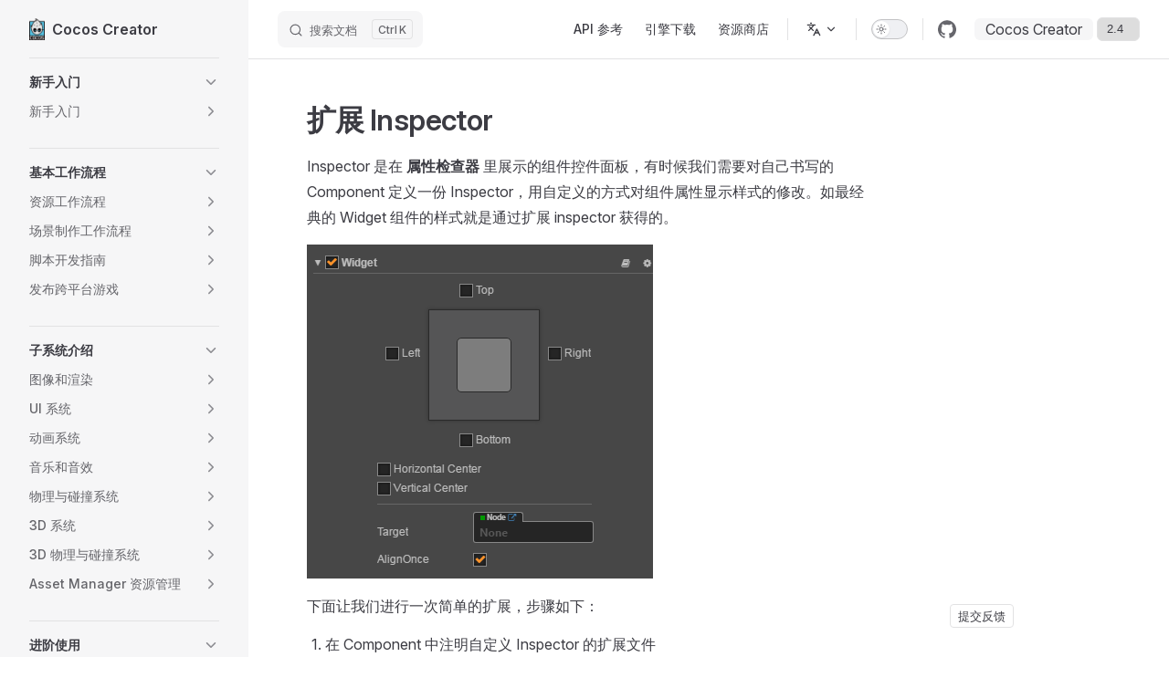

--- FILE ---
content_type: text/html
request_url: https://docs.cocos.com/creator/2.4/manual/zh/extension/extends-inspector.html
body_size: 12656
content:
<!DOCTYPE html>
<html lang="zh-Hans" dir="ltr">
  <head>
    <meta charset="utf-8">
    <meta name="viewport" content="width=device-width,initial-scale=1">
    <title>扩展 Inspector | Cocos Creator</title>
    <meta name="description" content="Cocos Creator 用户手册">
    <meta name="generator" content="VitePress v1.2.2">
    <link rel="preload stylesheet" href="/creator/2.4/manual/assets/style.DlCcWclv.css" as="style">
    <script type="module" src="/creator/2.4/manual/assets/chunks/metadata.e653c6af.js"></script>
    <script type="module" src="/creator/2.4/manual/assets/app.vHWHGWCp.js"></script>
    <link rel="preload" href="/creator/2.4/manual/assets/inter-roman-latin.Di8DUHzh.woff2" as="font" type="font/woff2" crossorigin="">
    <link rel="modulepreload" href="/creator/2.4/manual/assets/chunks/framework.BzrmrzWY.js">
    <link rel="modulepreload" href="/creator/2.4/manual/assets/chunks/theme.CWKVCE91.js">
    <link rel="modulepreload" href="/creator/2.4/manual/assets/zh_extension_extends-inspector.md.HqJuHRgl.lean.js">
    <link rel="icon" type="image/x-ico" href="https://docs.cocos.com/creator/favicon.ico">
    <script>function isChildOf(e,n){let t=e.parentNode;for(;t!==null;){if(t===n)return!0;t=t.parentNode}return!1}document.addEventListener("click",e=>{if(e.target?.tagName==="IMG"){const n=document.querySelector(".content-container");if(!n)return;isChildOf(e.target,n)&&(console.log("cccc"),window.open(e.target.src))}},!1);</script>
    <script id="check-dark-mode">(()=>{const e=localStorage.getItem("vitepress-theme-appearance")||"auto",a=window.matchMedia("(prefers-color-scheme: dark)").matches;(!e||e==="auto"?a:e==="dark")&&document.documentElement.classList.add("dark")})();</script>
    <script id="check-mac-os">document.documentElement.classList.toggle("mac",/Mac|iPhone|iPod|iPad/i.test(navigator.platform));</script>
  </head>
  <body>
    <div id="app"><div class="Layout" data-v-a9a9e638><!--[--><!--]--><!--[--><span tabindex="-1" data-v-c3508ec8></span><a href="#VPContent" class="VPSkipLink visually-hidden" data-v-c3508ec8> Skip to content </a><!--]--><!----><header class="VPNav" data-v-a9a9e638 data-v-f1e365da><div class="VPNavBar has-sidebar top" data-v-f1e365da data-v-40788ea0><div class="wrapper" data-v-40788ea0><div class="container" data-v-40788ea0><div class="title" data-v-40788ea0><div class="VPNavBarTitle has-sidebar" data-v-40788ea0 data-v-28a961f9><a class="title" href="/creator/2.4/manual/zh/" data-v-28a961f9><!--[--><!--]--><!--[--><img class="VPImage logo" src="/creator/2.4/manual/logo.png" height="24" alt data-v-35a7d0b8><!--]--><span data-v-28a961f9>Cocos Creator</span><!--[--><!--]--></a></div></div><div class="content" data-v-40788ea0><div class="content-body" data-v-40788ea0><!--[--><!--]--><div class="VPNavBarSearch search" data-v-40788ea0><!--[--><!----><div id="local-search"><button type="button" class="DocSearch DocSearch-Button" aria-label="搜索文档"><span class="DocSearch-Button-Container"><span class="vp-icon DocSearch-Search-Icon"></span><span class="DocSearch-Button-Placeholder">搜索文档</span></span><span class="DocSearch-Button-Keys"><kbd class="DocSearch-Button-Key"></kbd><kbd class="DocSearch-Button-Key">K</kbd></span></button></div><!--]--></div><nav aria-labelledby="main-nav-aria-label" class="VPNavBarMenu menu" data-v-40788ea0 data-v-492ea56d><span id="main-nav-aria-label" class="visually-hidden" data-v-492ea56d>Main Navigation</span><!--[--><!--[--><a class="VPLink link vp-external-link-icon VPNavBarMenuLink" href="https://docs.cocos.com/creator/2.4/api/zh/" target="_blank" rel="noreferrer" tabindex="0" data-v-492ea56d data-v-ed5ac1f6><!--[--><span data-v-ed5ac1f6>API 参考</span><!--]--></a><!--]--><!--[--><a class="VPLink link vp-external-link-icon VPNavBarMenuLink" href="https://www.cocos.com/" target="_blank" rel="noreferrer" tabindex="0" data-v-492ea56d data-v-ed5ac1f6><!--[--><span data-v-ed5ac1f6>引擎下载</span><!--]--></a><!--]--><!--[--><a class="VPLink link vp-external-link-icon VPNavBarMenuLink" href="https://store.cocos.com" target="_blank" rel="noreferrer" tabindex="0" data-v-492ea56d data-v-ed5ac1f6><!--[--><span data-v-ed5ac1f6>资源商店</span><!--]--></a><!--]--><!--]--></nav><div class="VPFlyout VPNavBarTranslations translations" data-v-40788ea0 data-v-c80d9ad0 data-v-e5380155><button type="button" class="button" aria-haspopup="true" aria-expanded="false" aria-label="多语言" data-v-e5380155><span class="text" data-v-e5380155><span class="vpi-languages option-icon" data-v-e5380155></span><!----><span class="vpi-chevron-down text-icon" data-v-e5380155></span></span></button><div class="menu" data-v-e5380155><div class="VPMenu" data-v-e5380155 data-v-97491713><!----><!--[--><!--[--><div class="items" data-v-c80d9ad0><p class="title" data-v-c80d9ad0>简体中文</p><!--[--><div class="VPMenuLink" data-v-c80d9ad0 data-v-8b74d055><a class="VPLink link" href="/creator/2.4/manual/en/extension/extends-inspector.html" data-v-8b74d055><!--[-->English<!--]--></a></div><!--]--></div><!--]--><!--]--></div></div></div><div class="VPNavBarAppearance appearance" data-v-40788ea0 data-v-ead91a81><button class="VPSwitch VPSwitchAppearance" type="button" role="switch" title="切换到深色模式" aria-checked="false" data-v-ead91a81 data-v-b79b56d4 data-v-4a1c76db><span class="check" data-v-4a1c76db><span class="icon" data-v-4a1c76db><!--[--><span class="vpi-sun sun" data-v-b79b56d4></span><span class="vpi-moon moon" data-v-b79b56d4></span><!--]--></span></span></button></div><div class="VPSocialLinks VPNavBarSocialLinks social-links" data-v-40788ea0 data-v-164c457f data-v-ee7a9424><!--[--><a class="VPSocialLink no-icon" href="https://github.com/cocos/cocos-docs" aria-label="github" target="_blank" rel="noopener" data-v-ee7a9424 data-v-717b8b75><span class="vpi-social-github" /></a><!--]--></div><div class="VPFlyout VPNavBarExtra extra" data-v-40788ea0 data-v-9b536d0b data-v-e5380155><button type="button" class="button" aria-haspopup="true" aria-expanded="false" aria-label="extra navigation" data-v-e5380155><span class="vpi-more-horizontal icon" data-v-e5380155></span></button><div class="menu" data-v-e5380155><div class="VPMenu" data-v-e5380155 data-v-97491713><!----><!--[--><!--[--><div class="group translations" data-v-9b536d0b><p class="trans-title" data-v-9b536d0b>简体中文</p><!--[--><div class="VPMenuLink" data-v-9b536d0b data-v-8b74d055><a class="VPLink link" href="/creator/2.4/manual/en/extension/extends-inspector.html" data-v-8b74d055><!--[-->English<!--]--></a></div><!--]--></div><div class="group" data-v-9b536d0b><div class="item appearance" data-v-9b536d0b><p class="label" data-v-9b536d0b>主题</p><div class="appearance-action" data-v-9b536d0b><button class="VPSwitch VPSwitchAppearance" type="button" role="switch" title="切换到深色模式" aria-checked="false" data-v-9b536d0b data-v-b79b56d4 data-v-4a1c76db><span class="check" data-v-4a1c76db><span class="icon" data-v-4a1c76db><!--[--><span class="vpi-sun sun" data-v-b79b56d4></span><span class="vpi-moon moon" data-v-b79b56d4></span><!--]--></span></span></button></div></div></div><div class="group" data-v-9b536d0b><div class="item social-links" data-v-9b536d0b><div class="VPSocialLinks social-links-list" data-v-9b536d0b data-v-ee7a9424><!--[--><a class="VPSocialLink no-icon" href="https://github.com/cocos/cocos-docs" aria-label="github" target="_blank" rel="noopener" data-v-ee7a9424 data-v-717b8b75><span class="vpi-social-github" /></a><!--]--></div></div></div><!--]--><!--]--></div></div></div><!--[--><!--[--><!--[--><div class="history-version-list"><div class="current">Cocos Creator</div><select name="version" value="2.4"><!--[--><option value="2.4">2.4</option><!--]--></select></div><!--]--><!--]--><!--]--><button type="button" class="VPNavBarHamburger hamburger" aria-label="mobile navigation" aria-expanded="false" aria-controls="VPNavScreen" data-v-40788ea0 data-v-5dea55bf><span class="container" data-v-5dea55bf><span class="top" data-v-5dea55bf></span><span class="middle" data-v-5dea55bf></span><span class="bottom" data-v-5dea55bf></span></span></button></div></div></div></div><div class="divider" data-v-40788ea0><div class="divider-line" data-v-40788ea0></div></div></div><!----></header><div class="VPLocalNav has-sidebar empty" data-v-a9a9e638 data-v-070ab83d><div class="container" data-v-070ab83d><button class="menu" aria-expanded="false" aria-controls="VPSidebarNav" data-v-070ab83d><span class="vpi-align-left menu-icon" data-v-070ab83d></span><span class="menu-text" data-v-070ab83d>菜单</span></button><div class="VPLocalNavOutlineDropdown" style="--vp-vh:0px;" data-v-070ab83d data-v-bc9dc845><button data-v-bc9dc845>回到顶部</button><!----></div></div></div><aside class="VPSidebar" data-v-a9a9e638 data-v-ec846e01><div class="curtain" data-v-ec846e01></div><nav class="nav" id="VPSidebarNav" aria-labelledby="sidebar-aria-label" tabindex="-1" data-v-ec846e01><span class="visually-hidden" id="sidebar-aria-label" data-v-ec846e01> Sidebar Navigation </span><!--[--><!--[--><div class="drag-line"></div><!--]--><!--]--><!--[--><div class="group" data-v-ec846e01><section class="VPSidebarItem level-0 collapsible" data-v-ec846e01 data-v-2ea20db7><div class="item" role="button" tabindex="0" data-v-2ea20db7><div class="indicator" data-v-2ea20db7></div><h2 class="text" data-v-2ea20db7>新手入门</h2><div class="caret" role="button" aria-label="toggle section" tabindex="0" data-v-2ea20db7><span class="vpi-chevron-right caret-icon" data-v-2ea20db7></span></div></div><div class="items" data-v-2ea20db7><!--[--><section class="VPSidebarItem level-1 collapsible collapsed is-link" data-v-2ea20db7 data-v-2ea20db7><div class="item" tabindex="0" data-v-2ea20db7><div class="indicator" data-v-2ea20db7></div><a class="VPLink link link" href="/creator/2.4/manual/zh/getting-started/index.html" data-v-2ea20db7><!--[--><h3 class="text" data-v-2ea20db7>新手入门</h3><!--]--></a><div class="caret" role="button" aria-label="toggle section" tabindex="0" data-v-2ea20db7><span class="vpi-chevron-right caret-icon" data-v-2ea20db7></span></div></div><div class="items" data-v-2ea20db7><!--[--><div class="VPSidebarItem level-2 is-link" data-v-2ea20db7 data-v-2ea20db7><div class="item" data-v-2ea20db7><div class="indicator" data-v-2ea20db7></div><a class="VPLink link link" href="/creator/2.4/manual/zh/getting-started/introduction.html" data-v-2ea20db7><!--[--><p class="text" data-v-2ea20db7>关于 Cocos Creator</p><!--]--></a><!----></div><!----></div><div class="VPSidebarItem level-2 is-link" data-v-2ea20db7 data-v-2ea20db7><div class="item" data-v-2ea20db7><div class="indicator" data-v-2ea20db7></div><a class="VPLink link link" href="/creator/2.4/manual/zh/getting-started/install.html" data-v-2ea20db7><!--[--><p class="text" data-v-2ea20db7>安装和启动</p><!--]--></a><!----></div><!----></div><div class="VPSidebarItem level-2 is-link" data-v-2ea20db7 data-v-2ea20db7><div class="item" data-v-2ea20db7><div class="indicator" data-v-2ea20db7></div><a class="VPLink link link" href="/creator/2.4/manual/zh/getting-started/dashboard.html" data-v-2ea20db7><!--[--><p class="text" data-v-2ea20db7>使用 Dashboard</p><!--]--></a><!----></div><!----></div><div class="VPSidebarItem level-2 is-link" data-v-2ea20db7 data-v-2ea20db7><div class="item" data-v-2ea20db7><div class="indicator" data-v-2ea20db7></div><a class="VPLink link link" href="/creator/2.4/manual/zh/getting-started/hello-world.html" data-v-2ea20db7><!--[--><p class="text" data-v-2ea20db7>Hello World!</p><!--]--></a><!----></div><!----></div><div class="VPSidebarItem level-2 is-link" data-v-2ea20db7 data-v-2ea20db7><div class="item" data-v-2ea20db7><div class="indicator" data-v-2ea20db7></div><a class="VPLink link link" href="/creator/2.4/manual/zh/getting-started/project-structure.html" data-v-2ea20db7><!--[--><p class="text" data-v-2ea20db7>项目结构</p><!--]--></a><!----></div><!----></div><section class="VPSidebarItem level-2 collapsible collapsed is-link" data-v-2ea20db7 data-v-2ea20db7><div class="item" tabindex="0" data-v-2ea20db7><div class="indicator" data-v-2ea20db7></div><a class="VPLink link link" href="/creator/2.4/manual/zh/getting-started/basics/editor-overview.html" data-v-2ea20db7><!--[--><h4 class="text" data-v-2ea20db7>编辑器基础</h4><!--]--></a><div class="caret" role="button" aria-label="toggle section" tabindex="0" data-v-2ea20db7><span class="vpi-chevron-right caret-icon" data-v-2ea20db7></span></div></div><div class="items" data-v-2ea20db7><!--[--><div class="VPSidebarItem level-3 is-link" data-v-2ea20db7 data-v-2ea20db7><div class="item" data-v-2ea20db7><div class="indicator" data-v-2ea20db7></div><a class="VPLink link link" href="/creator/2.4/manual/zh/getting-started/basics/editor-panels/assets.html" data-v-2ea20db7><!--[--><p class="text" data-v-2ea20db7>资源管理器</p><!--]--></a><!----></div><!----></div><div class="VPSidebarItem level-3 is-link" data-v-2ea20db7 data-v-2ea20db7><div class="item" data-v-2ea20db7><div class="indicator" data-v-2ea20db7></div><a class="VPLink link link" href="/creator/2.4/manual/zh/getting-started/basics/editor-panels/scene.html" data-v-2ea20db7><!--[--><p class="text" data-v-2ea20db7>场景编辑器</p><!--]--></a><!----></div><!----></div><div class="VPSidebarItem level-3 is-link" data-v-2ea20db7 data-v-2ea20db7><div class="item" data-v-2ea20db7><div class="indicator" data-v-2ea20db7></div><a class="VPLink link link" href="/creator/2.4/manual/zh/getting-started/basics/editor-panels/node-tree.html" data-v-2ea20db7><!--[--><p class="text" data-v-2ea20db7>层级管理器</p><!--]--></a><!----></div><!----></div><div class="VPSidebarItem level-3 is-link" data-v-2ea20db7 data-v-2ea20db7><div class="item" data-v-2ea20db7><div class="indicator" data-v-2ea20db7></div><a class="VPLink link link" href="/creator/2.4/manual/zh/getting-started/basics/editor-panels/properties.html" data-v-2ea20db7><!--[--><p class="text" data-v-2ea20db7>属性检查器</p><!--]--></a><!----></div><!----></div><div class="VPSidebarItem level-3 is-link" data-v-2ea20db7 data-v-2ea20db7><div class="item" data-v-2ea20db7><div class="indicator" data-v-2ea20db7></div><a class="VPLink link link" href="/creator/2.4/manual/zh/getting-started/basics/editor-panels/node-library.html" data-v-2ea20db7><!--[--><p class="text" data-v-2ea20db7>控件库</p><!--]--></a><!----></div><!----></div><div class="VPSidebarItem level-3 is-link" data-v-2ea20db7 data-v-2ea20db7><div class="item" data-v-2ea20db7><div class="indicator" data-v-2ea20db7></div><a class="VPLink link link" href="/creator/2.4/manual/zh/getting-started/basics/editor-panels/console.html" data-v-2ea20db7><!--[--><p class="text" data-v-2ea20db7>控制台</p><!--]--></a><!----></div><!----></div><div class="VPSidebarItem level-3 is-link" data-v-2ea20db7 data-v-2ea20db7><div class="item" data-v-2ea20db7><div class="indicator" data-v-2ea20db7></div><a class="VPLink link link" href="/creator/2.4/manual/zh/getting-started/basics/editor-panels/preferences.html" data-v-2ea20db7><!--[--><p class="text" data-v-2ea20db7>设置</p><!--]--></a><!----></div><!----></div><div class="VPSidebarItem level-3 is-link" data-v-2ea20db7 data-v-2ea20db7><div class="item" data-v-2ea20db7><div class="indicator" data-v-2ea20db7></div><a class="VPLink link link" href="/creator/2.4/manual/zh/getting-started/basics/editor-panels/project-settings.html" data-v-2ea20db7><!--[--><p class="text" data-v-2ea20db7>项目设置</p><!--]--></a><!----></div><!----></div><div class="VPSidebarItem level-3 is-link" data-v-2ea20db7 data-v-2ea20db7><div class="item" data-v-2ea20db7><div class="indicator" data-v-2ea20db7></div><a class="VPLink link link" href="/creator/2.4/manual/zh/getting-started/basics/main-menu.html" data-v-2ea20db7><!--[--><p class="text" data-v-2ea20db7>主菜单</p><!--]--></a><!----></div><!----></div><div class="VPSidebarItem level-3 is-link" data-v-2ea20db7 data-v-2ea20db7><div class="item" data-v-2ea20db7><div class="indicator" data-v-2ea20db7></div><a class="VPLink link link" href="/creator/2.4/manual/zh/getting-started/basics/toolbar.html" data-v-2ea20db7><!--[--><p class="text" data-v-2ea20db7>工具栏</p><!--]--></a><!----></div><!----></div><div class="VPSidebarItem level-3 is-link" data-v-2ea20db7 data-v-2ea20db7><div class="item" data-v-2ea20db7><div class="indicator" data-v-2ea20db7></div><a class="VPLink link link" href="/creator/2.4/manual/zh/getting-started/basics/layout.html" data-v-2ea20db7><!--[--><p class="text" data-v-2ea20db7>编辑器布局</p><!--]--></a><!----></div><!----></div><div class="VPSidebarItem level-3 is-link" data-v-2ea20db7 data-v-2ea20db7><div class="item" data-v-2ea20db7><div class="indicator" data-v-2ea20db7></div><a class="VPLink link link" href="/creator/2.4/manual/zh/getting-started/basics/preview-build.html" data-v-2ea20db7><!--[--><p class="text" data-v-2ea20db7>构建预览</p><!--]--></a><!----></div><!----></div><!--]--></div></section><div class="VPSidebarItem level-2 is-link" data-v-2ea20db7 data-v-2ea20db7><div class="item" data-v-2ea20db7><div class="indicator" data-v-2ea20db7></div><a class="VPLink link link" href="/creator/2.4/manual/zh/getting-started/coding-setup.html" data-v-2ea20db7><!--[--><p class="text" data-v-2ea20db7>代码编辑环境配置</p><!--]--></a><!----></div><!----></div><div class="VPSidebarItem level-2 is-link" data-v-2ea20db7 data-v-2ea20db7><div class="item" data-v-2ea20db7><div class="indicator" data-v-2ea20db7></div><a class="VPLink link link" href="/creator/2.4/manual/zh/getting-started/quick-start.html" data-v-2ea20db7><!--[--><p class="text" data-v-2ea20db7>快速上手：制作第一个游戏</p><!--]--></a><!----></div><!----></div><div class="VPSidebarItem level-2 is-link" data-v-2ea20db7 data-v-2ea20db7><div class="item" data-v-2ea20db7><div class="indicator" data-v-2ea20db7></div><a class="VPLink link link" href="/creator/2.4/manual/zh/getting-started/cocos2d-x-guide.html" data-v-2ea20db7><!--[--><p class="text" data-v-2ea20db7>Cocos2d-x 用户上手指南</p><!--]--></a><!----></div><!----></div><div class="VPSidebarItem level-2 is-link" data-v-2ea20db7 data-v-2ea20db7><div class="item" data-v-2ea20db7><div class="indicator" data-v-2ea20db7></div><a class="VPLink link link" href="/creator/2.4/manual/zh/getting-started/support.html" data-v-2ea20db7><!--[--><p class="text" data-v-2ea20db7>获取帮助和支持</p><!--]--></a><!----></div><!----></div><section class="VPSidebarItem level-2 collapsible collapsed is-link" data-v-2ea20db7 data-v-2ea20db7><div class="item" tabindex="0" data-v-2ea20db7><div class="indicator" data-v-2ea20db7></div><a class="VPLink link link" href="/creator/2.4/manual/zh/release-notes/index.html" data-v-2ea20db7><!--[--><h4 class="text" data-v-2ea20db7>升级指南</h4><!--]--></a><div class="caret" role="button" aria-label="toggle section" tabindex="0" data-v-2ea20db7><span class="vpi-chevron-right caret-icon" data-v-2ea20db7></span></div></div><div class="items" data-v-2ea20db7><!--[--><div class="VPSidebarItem level-3 is-link" data-v-2ea20db7 data-v-2ea20db7><div class="item" data-v-2ea20db7><div class="indicator" data-v-2ea20db7></div><a class="VPLink link link" href="/creator/2.4/manual/zh/release-notes/asset-manager-upgrade-guide.html" data-v-2ea20db7><!--[--><p class="text" data-v-2ea20db7>v2.4 资源管理模块升级指南</p><!--]--></a><!----></div><!----></div><div class="VPSidebarItem level-3 is-link" data-v-2ea20db7 data-v-2ea20db7><div class="item" data-v-2ea20db7><div class="indicator" data-v-2ea20db7></div><a class="VPLink link link" href="/creator/2.4/manual/zh/release-notes/subpackage-upgrade-guide.html" data-v-2ea20db7><!--[--><p class="text" data-v-2ea20db7>v2.4 资源分包升级指南</p><!--]--></a><!----></div><!----></div><div class="VPSidebarItem level-3 is-link" data-v-2ea20db7 data-v-2ea20db7><div class="item" data-v-2ea20db7><div class="indicator" data-v-2ea20db7></div><a class="VPLink link link" href="/creator/2.4/manual/zh/release-notes/build-extend-upgrade-guide.html" data-v-2ea20db7><!--[--><p class="text" data-v-2ea20db7>v2.4 定制项目构建流程升级指南</p><!--]--></a><!----></div><!----></div><div class="VPSidebarItem level-3 is-link" data-v-2ea20db7 data-v-2ea20db7><div class="item" data-v-2ea20db7><div class="indicator" data-v-2ea20db7></div><a class="VPLink link link" href="/creator/2.4/manual/zh/release-notes/upgrade-guide-v2.0.html" data-v-2ea20db7><!--[--><p class="text" data-v-2ea20db7>v2.0 升级指南</p><!--]--></a><!----></div><!----></div><div class="VPSidebarItem level-3 is-link" data-v-2ea20db7 data-v-2ea20db7><div class="item" data-v-2ea20db7><div class="indicator" data-v-2ea20db7></div><a class="VPLink link link" href="/creator/2.4/manual/zh/release-notes/raw-asset-migration.html" data-v-2ea20db7><!--[--><p class="text" data-v-2ea20db7>v1.10 资源升级指南</p><!--]--></a><!----></div><!----></div><!--]--></div></section><div class="VPSidebarItem level-2 is-link" data-v-2ea20db7 data-v-2ea20db7><div class="item" data-v-2ea20db7><div class="indicator" data-v-2ea20db7></div><a class="VPLink link link" href="/creator/2.4/manual/zh/getting-started/faq.html" data-v-2ea20db7><!--[--><p class="text" data-v-2ea20db7>FAQ</p><!--]--></a><!----></div><!----></div><!--]--></div></section><!--]--></div></section></div><div class="group" data-v-ec846e01><section class="VPSidebarItem level-0 collapsible" data-v-ec846e01 data-v-2ea20db7><div class="item" role="button" tabindex="0" data-v-2ea20db7><div class="indicator" data-v-2ea20db7></div><h2 class="text" data-v-2ea20db7>基本工作流程</h2><div class="caret" role="button" aria-label="toggle section" tabindex="0" data-v-2ea20db7><span class="vpi-chevron-right caret-icon" data-v-2ea20db7></span></div></div><div class="items" data-v-2ea20db7><!--[--><section class="VPSidebarItem level-1 collapsible collapsed is-link" data-v-2ea20db7 data-v-2ea20db7><div class="item" tabindex="0" data-v-2ea20db7><div class="indicator" data-v-2ea20db7></div><a class="VPLink link link" href="/creator/2.4/manual/zh/asset-workflow/index.html" data-v-2ea20db7><!--[--><h3 class="text" data-v-2ea20db7>资源工作流程</h3><!--]--></a><div class="caret" role="button" aria-label="toggle section" tabindex="0" data-v-2ea20db7><span class="vpi-chevron-right caret-icon" data-v-2ea20db7></span></div></div><div class="items" data-v-2ea20db7><!--[--><div class="VPSidebarItem level-2 is-link" data-v-2ea20db7 data-v-2ea20db7><div class="item" data-v-2ea20db7><div class="indicator" data-v-2ea20db7></div><a class="VPLink link link" href="/creator/2.4/manual/zh/asset-workflow/scene-managing.html" data-v-2ea20db7><!--[--><p class="text" data-v-2ea20db7>创建和管理场景</p><!--]--></a><!----></div><!----></div><div class="VPSidebarItem level-2 is-link" data-v-2ea20db7 data-v-2ea20db7><div class="item" data-v-2ea20db7><div class="indicator" data-v-2ea20db7></div><a class="VPLink link link" href="/creator/2.4/manual/zh/asset-workflow/sprite.html" data-v-2ea20db7><!--[--><p class="text" data-v-2ea20db7>贴图资源</p><!--]--></a><!----></div><!----></div><div class="VPSidebarItem level-2 is-link" data-v-2ea20db7 data-v-2ea20db7><div class="item" data-v-2ea20db7><div class="indicator" data-v-2ea20db7></div><a class="VPLink link link" href="/creator/2.4/manual/zh/asset-workflow/prefab.html" data-v-2ea20db7><!--[--><p class="text" data-v-2ea20db7>预制资源</p><!--]--></a><!----></div><!----></div><div class="VPSidebarItem level-2 is-link" data-v-2ea20db7 data-v-2ea20db7><div class="item" data-v-2ea20db7><div class="indicator" data-v-2ea20db7></div><a class="VPLink link link" href="/creator/2.4/manual/zh/asset-workflow/atlas.html" data-v-2ea20db7><!--[--><p class="text" data-v-2ea20db7>图集资源</p><!--]--></a><!----></div><!----></div><div class="VPSidebarItem level-2 is-link" data-v-2ea20db7 data-v-2ea20db7><div class="item" data-v-2ea20db7><div class="indicator" data-v-2ea20db7></div><a class="VPLink link link" href="/creator/2.4/manual/zh/asset-workflow/auto-atlas.html" data-v-2ea20db7><!--[--><p class="text" data-v-2ea20db7>自动图集资源</p><!--]--></a><!----></div><!----></div><div class="VPSidebarItem level-2 is-link" data-v-2ea20db7 data-v-2ea20db7><div class="item" data-v-2ea20db7><div class="indicator" data-v-2ea20db7></div><a class="VPLink link link" href="/creator/2.4/manual/zh/asset-workflow/compress-texture.html" data-v-2ea20db7><!--[--><p class="text" data-v-2ea20db7>压缩纹理</p><!--]--></a><!----></div><!----></div><div class="VPSidebarItem level-2 is-link" data-v-2ea20db7 data-v-2ea20db7><div class="item" data-v-2ea20db7><div class="indicator" data-v-2ea20db7></div><a class="VPLink link link" href="/creator/2.4/manual/zh/asset-workflow/label-atlas.html" data-v-2ea20db7><!--[--><p class="text" data-v-2ea20db7>艺术数字资源</p><!--]--></a><!----></div><!----></div><div class="VPSidebarItem level-2 is-link" data-v-2ea20db7 data-v-2ea20db7><div class="item" data-v-2ea20db7><div class="indicator" data-v-2ea20db7></div><a class="VPLink link link" href="/creator/2.4/manual/zh/asset-workflow/import-export.html" data-v-2ea20db7><!--[--><p class="text" data-v-2ea20db7>跨项目导入导出资源</p><!--]--></a><!----></div><!----></div><div class="VPSidebarItem level-2 is-link" data-v-2ea20db7 data-v-2ea20db7><div class="item" data-v-2ea20db7><div class="indicator" data-v-2ea20db7></div><a class="VPLink link link" href="/creator/2.4/manual/zh/asset-workflow/trim.html" data-v-2ea20db7><!--[--><p class="text" data-v-2ea20db7>图像资源的自动剪裁</p><!--]--></a><!----></div><!----></div><div class="VPSidebarItem level-2 is-link" data-v-2ea20db7 data-v-2ea20db7><div class="item" data-v-2ea20db7><div class="indicator" data-v-2ea20db7></div><a class="VPLink link link" href="/creator/2.4/manual/zh/asset-workflow/script.html" data-v-2ea20db7><!--[--><p class="text" data-v-2ea20db7>脚本资源</p><!--]--></a><!----></div><!----></div><div class="VPSidebarItem level-2 is-link" data-v-2ea20db7 data-v-2ea20db7><div class="item" data-v-2ea20db7><div class="indicator" data-v-2ea20db7></div><a class="VPLink link link" href="/creator/2.4/manual/zh/asset-workflow/font.html" data-v-2ea20db7><!--[--><p class="text" data-v-2ea20db7>字体资源</p><!--]--></a><!----></div><!----></div><div class="VPSidebarItem level-2 is-link" data-v-2ea20db7 data-v-2ea20db7><div class="item" data-v-2ea20db7><div class="indicator" data-v-2ea20db7></div><a class="VPLink link link" href="/creator/2.4/manual/zh/asset-workflow/particle.html" data-v-2ea20db7><!--[--><p class="text" data-v-2ea20db7>粒子资源</p><!--]--></a><!----></div><!----></div><div class="VPSidebarItem level-2 is-link" data-v-2ea20db7 data-v-2ea20db7><div class="item" data-v-2ea20db7><div class="indicator" data-v-2ea20db7></div><a class="VPLink link link" href="/creator/2.4/manual/zh/asset-workflow/audio-asset.html" data-v-2ea20db7><!--[--><p class="text" data-v-2ea20db7>声音资源</p><!--]--></a><!----></div><!----></div><div class="VPSidebarItem level-2 is-link" data-v-2ea20db7 data-v-2ea20db7><div class="item" data-v-2ea20db7><div class="indicator" data-v-2ea20db7></div><a class="VPLink link link" href="/creator/2.4/manual/zh/asset-workflow/spine.html" data-v-2ea20db7><!--[--><p class="text" data-v-2ea20db7>Spine 骨骼动画资源</p><!--]--></a><!----></div><!----></div><div class="VPSidebarItem level-2 is-link" data-v-2ea20db7 data-v-2ea20db7><div class="item" data-v-2ea20db7><div class="indicator" data-v-2ea20db7></div><a class="VPLink link link" href="/creator/2.4/manual/zh/asset-workflow/dragonbones.html" data-v-2ea20db7><!--[--><p class="text" data-v-2ea20db7>DragonBones 骨骼动画资源</p><!--]--></a><!----></div><!----></div><div class="VPSidebarItem level-2 is-link" data-v-2ea20db7 data-v-2ea20db7><div class="item" data-v-2ea20db7><div class="indicator" data-v-2ea20db7></div><a class="VPLink link link" href="/creator/2.4/manual/zh/asset-workflow/tiledmap.html" data-v-2ea20db7><!--[--><p class="text" data-v-2ea20db7>瓦片图资源</p><!--]--></a><!----></div><!----></div><div class="VPSidebarItem level-2 is-link" data-v-2ea20db7 data-v-2ea20db7><div class="item" data-v-2ea20db7><div class="indicator" data-v-2ea20db7></div><a class="VPLink link link" href="/creator/2.4/manual/zh/asset-workflow/json.html" data-v-2ea20db7><!--[--><p class="text" data-v-2ea20db7>JSON 资源</p><!--]--></a><!----></div><!----></div><div class="VPSidebarItem level-2 is-link" data-v-2ea20db7 data-v-2ea20db7><div class="item" data-v-2ea20db7><div class="indicator" data-v-2ea20db7></div><a class="VPLink link link" href="/creator/2.4/manual/zh/asset-workflow/text.html" data-v-2ea20db7><!--[--><p class="text" data-v-2ea20db7>文本资源</p><!--]--></a><!----></div><!----></div><div class="VPSidebarItem level-2 is-link" data-v-2ea20db7 data-v-2ea20db7><div class="item" data-v-2ea20db7><div class="indicator" data-v-2ea20db7></div><a class="VPLink link link" href="/creator/2.4/manual/zh/asset-workflow/project-import.html" data-v-2ea20db7><!--[--><p class="text" data-v-2ea20db7>导入其他编辑器项目</p><!--]--></a><!----></div><!----></div><!--]--></div></section><section class="VPSidebarItem level-1 collapsible collapsed is-link" data-v-2ea20db7 data-v-2ea20db7><div class="item" tabindex="0" data-v-2ea20db7><div class="indicator" data-v-2ea20db7></div><a class="VPLink link link" href="/creator/2.4/manual/zh/content-workflow/index.html" data-v-2ea20db7><!--[--><h3 class="text" data-v-2ea20db7>场景制作工作流程</h3><!--]--></a><div class="caret" role="button" aria-label="toggle section" tabindex="0" data-v-2ea20db7><span class="vpi-chevron-right caret-icon" data-v-2ea20db7></span></div></div><div class="items" data-v-2ea20db7><!--[--><div class="VPSidebarItem level-2 is-link" data-v-2ea20db7 data-v-2ea20db7><div class="item" data-v-2ea20db7><div class="indicator" data-v-2ea20db7></div><a class="VPLink link link" href="/creator/2.4/manual/zh/content-workflow/node-component.html" data-v-2ea20db7><!--[--><p class="text" data-v-2ea20db7>节点和组件</p><!--]--></a><!----></div><!----></div><div class="VPSidebarItem level-2 is-link" data-v-2ea20db7 data-v-2ea20db7><div class="item" data-v-2ea20db7><div class="indicator" data-v-2ea20db7></div><a class="VPLink link link" href="/creator/2.4/manual/zh/content-workflow/transform.html" data-v-2ea20db7><!--[--><p class="text" data-v-2ea20db7>坐标系和变换</p><!--]--></a><!----></div><!----></div><div class="VPSidebarItem level-2 is-link" data-v-2ea20db7 data-v-2ea20db7><div class="item" data-v-2ea20db7><div class="indicator" data-v-2ea20db7></div><a class="VPLink link link" href="/creator/2.4/manual/zh/content-workflow/node-tree.html" data-v-2ea20db7><!--[--><p class="text" data-v-2ea20db7>管理节点层级和显示顺序</p><!--]--></a><!----></div><!----></div><div class="VPSidebarItem level-2 is-link" data-v-2ea20db7 data-v-2ea20db7><div class="item" data-v-2ea20db7><div class="indicator" data-v-2ea20db7></div><a class="VPLink link link" href="/creator/2.4/manual/zh/content-workflow/scene-editing.html" data-v-2ea20db7><!--[--><p class="text" data-v-2ea20db7>使用场景编辑器搭建场景图像</p><!--]--></a><!----></div><!----></div><div class="VPSidebarItem level-2 is-link" data-v-2ea20db7 data-v-2ea20db7><div class="item" data-v-2ea20db7><div class="indicator" data-v-2ea20db7></div><a class="VPLink link link" href="/creator/2.4/manual/zh/content-workflow/camera-config.html" data-v-2ea20db7><!--[--><p class="text" data-v-2ea20db7>场景摄像机配置面板</p><!--]--></a><!----></div><!----></div><!--]--></div></section><section class="VPSidebarItem level-1 collapsible collapsed is-link" data-v-2ea20db7 data-v-2ea20db7><div class="item" tabindex="0" data-v-2ea20db7><div class="indicator" data-v-2ea20db7></div><a class="VPLink link link" href="/creator/2.4/manual/zh/scripting/index.html" data-v-2ea20db7><!--[--><h3 class="text" data-v-2ea20db7>脚本开发指南</h3><!--]--></a><div class="caret" role="button" aria-label="toggle section" tabindex="0" data-v-2ea20db7><span class="vpi-chevron-right caret-icon" data-v-2ea20db7></span></div></div><div class="items" data-v-2ea20db7><!--[--><div class="VPSidebarItem level-2 is-link" data-v-2ea20db7 data-v-2ea20db7><div class="item" data-v-2ea20db7><div class="indicator" data-v-2ea20db7></div><a class="VPLink link link" href="/creator/2.4/manual/zh/scripting/use-component.html" data-v-2ea20db7><!--[--><p class="text" data-v-2ea20db7>创建和使用组件脚本</p><!--]--></a><!----></div><!----></div><div class="VPSidebarItem level-2 is-link" data-v-2ea20db7 data-v-2ea20db7><div class="item" data-v-2ea20db7><div class="indicator" data-v-2ea20db7></div><a class="VPLink link link" href="/creator/2.4/manual/zh/scripting/class.html" data-v-2ea20db7><!--[--><p class="text" data-v-2ea20db7>使用 cc.Class 声明类型</p><!--]--></a><!----></div><!----></div><div class="VPSidebarItem level-2 is-link" data-v-2ea20db7 data-v-2ea20db7><div class="item" data-v-2ea20db7><div class="indicator" data-v-2ea20db7></div><a class="VPLink link link" href="/creator/2.4/manual/zh/scripting/access-node-component.html" data-v-2ea20db7><!--[--><p class="text" data-v-2ea20db7>访问节点和其他组件</p><!--]--></a><!----></div><!----></div><div class="VPSidebarItem level-2 is-link" data-v-2ea20db7 data-v-2ea20db7><div class="item" data-v-2ea20db7><div class="indicator" data-v-2ea20db7></div><a class="VPLink link link" href="/creator/2.4/manual/zh/scripting/basic-node-api.html" data-v-2ea20db7><!--[--><p class="text" data-v-2ea20db7>常用节点和组件接口</p><!--]--></a><!----></div><!----></div><div class="VPSidebarItem level-2 is-link" data-v-2ea20db7 data-v-2ea20db7><div class="item" data-v-2ea20db7><div class="indicator" data-v-2ea20db7></div><a class="VPLink link link" href="/creator/2.4/manual/zh/scripting/life-cycle-callbacks.html" data-v-2ea20db7><!--[--><p class="text" data-v-2ea20db7>生命周期回调</p><!--]--></a><!----></div><!----></div><div class="VPSidebarItem level-2 is-link" data-v-2ea20db7 data-v-2ea20db7><div class="item" data-v-2ea20db7><div class="indicator" data-v-2ea20db7></div><a class="VPLink link link" href="/creator/2.4/manual/zh/scripting/create-destroy.html" data-v-2ea20db7><!--[--><p class="text" data-v-2ea20db7>创建和销毁节点</p><!--]--></a><!----></div><!----></div><div class="VPSidebarItem level-2 is-link" data-v-2ea20db7 data-v-2ea20db7><div class="item" data-v-2ea20db7><div class="indicator" data-v-2ea20db7></div><a class="VPLink link link" href="/creator/2.4/manual/zh/scripting/scene-managing.html" data-v-2ea20db7><!--[--><p class="text" data-v-2ea20db7>加载和切换场景</p><!--]--></a><!----></div><!----></div><section class="VPSidebarItem level-2 collapsible collapsed is-link" data-v-2ea20db7 data-v-2ea20db7><div class="item" tabindex="0" data-v-2ea20db7><div class="indicator" data-v-2ea20db7></div><a class="VPLink link link" href="/creator/2.4/manual/zh/scripting/load-assets.html" data-v-2ea20db7><!--[--><h4 class="text" data-v-2ea20db7>获取和设置资源</h4><!--]--></a><div class="caret" role="button" aria-label="toggle section" tabindex="0" data-v-2ea20db7><span class="vpi-chevron-right caret-icon" data-v-2ea20db7></span></div></div><div class="items" data-v-2ea20db7><!--[--><div class="VPSidebarItem level-3 is-link" data-v-2ea20db7 data-v-2ea20db7><div class="item" data-v-2ea20db7><div class="indicator" data-v-2ea20db7></div><a class="VPLink link link" href="/creator/2.4/manual/zh/scripting/dynamic-load-resources.html" data-v-2ea20db7><!--[--><p class="text" data-v-2ea20db7>加载资源</p><!--]--></a><!----></div><!----></div><div class="VPSidebarItem level-3 is-link" data-v-2ea20db7 data-v-2ea20db7><div class="item" data-v-2ea20db7><div class="indicator" data-v-2ea20db7></div><a class="VPLink link link" href="/creator/2.4/manual/zh/scripting/asset-bundle.html" data-v-2ea20db7><!--[--><p class="text" data-v-2ea20db7>配置和加载 Asset Bundle</p><!--]--></a><!----></div><!----></div><!--]--></div></section><div class="VPSidebarItem level-2 is-link" data-v-2ea20db7 data-v-2ea20db7><div class="item" data-v-2ea20db7><div class="indicator" data-v-2ea20db7></div><a class="VPLink link link" href="/creator/2.4/manual/zh/scripting/events.html" data-v-2ea20db7><!--[--><p class="text" data-v-2ea20db7>发射和监听事件</p><!--]--></a><!----></div><!----></div><div class="VPSidebarItem level-2 is-link" data-v-2ea20db7 data-v-2ea20db7><div class="item" data-v-2ea20db7><div class="indicator" data-v-2ea20db7></div><a class="VPLink link link" href="/creator/2.4/manual/zh/scripting/internal-events.html" data-v-2ea20db7><!--[--><p class="text" data-v-2ea20db7>系统内置事件</p><!--]--></a><!----></div><!----></div><div class="VPSidebarItem level-2 is-link" data-v-2ea20db7 data-v-2ea20db7><div class="item" data-v-2ea20db7><div class="indicator" data-v-2ea20db7></div><a class="VPLink link link" href="/creator/2.4/manual/zh/scripting/player-controls.html" data-v-2ea20db7><!--[--><p class="text" data-v-2ea20db7>玩家输入事件</p><!--]--></a><!----></div><!----></div><div class="VPSidebarItem level-2 is-link" data-v-2ea20db7 data-v-2ea20db7><div class="item" data-v-2ea20db7><div class="indicator" data-v-2ea20db7></div><a class="VPLink link link" href="/creator/2.4/manual/zh/scripting/tween.html" data-v-2ea20db7><!--[--><p class="text" data-v-2ea20db7>使用缓动系统</p><!--]--></a><!----></div><!----></div><div class="VPSidebarItem level-2 is-link" data-v-2ea20db7 data-v-2ea20db7><div class="item" data-v-2ea20db7><div class="indicator" data-v-2ea20db7></div><a class="VPLink link link" href="/creator/2.4/manual/zh/scripting/actions.html" data-v-2ea20db7><!--[--><p class="text" data-v-2ea20db7>使用动作系统</p><!--]--></a><!----></div><!----></div><div class="VPSidebarItem level-2 is-link" data-v-2ea20db7 data-v-2ea20db7><div class="item" data-v-2ea20db7><div class="indicator" data-v-2ea20db7></div><a class="VPLink link link" href="/creator/2.4/manual/zh/scripting/scheduler.html" data-v-2ea20db7><!--[--><p class="text" data-v-2ea20db7>使用计时器</p><!--]--></a><!----></div><!----></div><div class="VPSidebarItem level-2 is-link" data-v-2ea20db7 data-v-2ea20db7><div class="item" data-v-2ea20db7><div class="indicator" data-v-2ea20db7></div><a class="VPLink link link" href="/creator/2.4/manual/zh/scripting/execution-order.html" data-v-2ea20db7><!--[--><p class="text" data-v-2ea20db7>脚本执行顺序</p><!--]--></a><!----></div><!----></div><div class="VPSidebarItem level-2 is-link" data-v-2ea20db7 data-v-2ea20db7><div class="item" data-v-2ea20db7><div class="indicator" data-v-2ea20db7></div><a class="VPLink link link" href="/creator/2.4/manual/zh/scripting/network.html" data-v-2ea20db7><!--[--><p class="text" data-v-2ea20db7>网络接口</p><!--]--></a><!----></div><!----></div><div class="VPSidebarItem level-2 is-link" data-v-2ea20db7 data-v-2ea20db7><div class="item" data-v-2ea20db7><div class="indicator" data-v-2ea20db7></div><a class="VPLink link link" href="/creator/2.4/manual/zh/scripting/pooling.html" data-v-2ea20db7><!--[--><p class="text" data-v-2ea20db7>使用对象池</p><!--]--></a><!----></div><!----></div><div class="VPSidebarItem level-2 is-link" data-v-2ea20db7 data-v-2ea20db7><div class="item" data-v-2ea20db7><div class="indicator" data-v-2ea20db7></div><a class="VPLink link link" href="/creator/2.4/manual/zh/scripting/modular-script.html" data-v-2ea20db7><!--[--><p class="text" data-v-2ea20db7>模块化脚本</p><!--]--></a><!----></div><!----></div><div class="VPSidebarItem level-2 is-link" data-v-2ea20db7 data-v-2ea20db7><div class="item" data-v-2ea20db7><div class="indicator" data-v-2ea20db7></div><a class="VPLink link link" href="/creator/2.4/manual/zh/scripting/plugin-scripts.html" data-v-2ea20db7><!--[--><p class="text" data-v-2ea20db7>插件脚本</p><!--]--></a><!----></div><!----></div><div class="VPSidebarItem level-2 is-link" data-v-2ea20db7 data-v-2ea20db7><div class="item" data-v-2ea20db7><div class="indicator" data-v-2ea20db7></div><a class="VPLink link link" href="/creator/2.4/manual/zh/scripting/javascript-primer.html" data-v-2ea20db7><!--[--><p class="text" data-v-2ea20db7>JavaScript 快速入门</p><!--]--></a><!----></div><!----></div><div class="VPSidebarItem level-2 is-link" data-v-2ea20db7 data-v-2ea20db7><div class="item" data-v-2ea20db7><div class="indicator" data-v-2ea20db7></div><a class="VPLink link link" href="/creator/2.4/manual/zh/scripting/typescript.html" data-v-2ea20db7><!--[--><p class="text" data-v-2ea20db7>使用 TypeScript 脚本</p><!--]--></a><!----></div><!----></div><div class="VPSidebarItem level-2 is-link" data-v-2ea20db7 data-v-2ea20db7><div class="item" data-v-2ea20db7><div class="indicator" data-v-2ea20db7></div><a class="VPLink link link" href="/creator/2.4/manual/zh/scripting/reference/class.html" data-v-2ea20db7><!--[--><p class="text" data-v-2ea20db7>CCClass 进阶参考</p><!--]--></a><!----></div><!----></div><div class="VPSidebarItem level-2 is-link" data-v-2ea20db7 data-v-2ea20db7><div class="item" data-v-2ea20db7><div class="indicator" data-v-2ea20db7></div><a class="VPLink link link" href="/creator/2.4/manual/zh/scripting/reference/attributes.html" data-v-2ea20db7><!--[--><p class="text" data-v-2ea20db7>属性参数参考</p><!--]--></a><!----></div><!----></div><!--]--></div></section><section class="VPSidebarItem level-1 collapsible collapsed is-link" data-v-2ea20db7 data-v-2ea20db7><div class="item" tabindex="0" data-v-2ea20db7><div class="indicator" data-v-2ea20db7></div><a class="VPLink link link" href="/creator/2.4/manual/zh/publish/index.html" data-v-2ea20db7><!--[--><h3 class="text" data-v-2ea20db7>发布跨平台游戏</h3><!--]--></a><div class="caret" role="button" aria-label="toggle section" tabindex="0" data-v-2ea20db7><span class="vpi-chevron-right caret-icon" data-v-2ea20db7></span></div></div><div class="items" data-v-2ea20db7><!--[--><div class="VPSidebarItem level-2 is-link" data-v-2ea20db7 data-v-2ea20db7><div class="item" data-v-2ea20db7><div class="indicator" data-v-2ea20db7></div><a class="VPLink link link" href="/creator/2.4/manual/zh/publish/publish-web.html" data-v-2ea20db7><!--[--><p class="text" data-v-2ea20db7>发布到 Web 平台</p><!--]--></a><!----></div><!----></div><div class="VPSidebarItem level-2 is-link" data-v-2ea20db7 data-v-2ea20db7><div class="item" data-v-2ea20db7><div class="indicator" data-v-2ea20db7></div><a class="VPLink link link" href="/creator/2.4/manual/zh/publish/publish-fb-instant-games.html" data-v-2ea20db7><!--[--><p class="text" data-v-2ea20db7>发布到 Facebook Instant Games</p><!--]--></a><!----></div><!----></div><section class="VPSidebarItem level-2 collapsible collapsed is-link" data-v-2ea20db7 data-v-2ea20db7><div class="item" tabindex="0" data-v-2ea20db7><div class="indicator" data-v-2ea20db7></div><a class="VPLink link link" href="/creator/2.4/manual/zh/publish/setup-native-development.html" data-v-2ea20db7><!--[--><h4 class="text" data-v-2ea20db7>安装配置原生开发环境</h4><!--]--></a><div class="caret" role="button" aria-label="toggle section" tabindex="0" data-v-2ea20db7><span class="vpi-chevron-right caret-icon" data-v-2ea20db7></span></div></div><div class="items" data-v-2ea20db7><!--[--><div class="VPSidebarItem level-3 is-link" data-v-2ea20db7 data-v-2ea20db7><div class="item" data-v-2ea20db7><div class="indicator" data-v-2ea20db7></div><a class="VPLink link link" href="/creator/2.4/manual/zh/publish/short-tutorial-to-install-python.html" data-v-2ea20db7><!--[--><p class="text" data-v-2ea20db7>Mac 平台安装 Python 的小指南</p><!--]--></a><!----></div><!----></div><!--]--></div></section><div class="VPSidebarItem level-2 is-link" data-v-2ea20db7 data-v-2ea20db7><div class="item" data-v-2ea20db7><div class="indicator" data-v-2ea20db7></div><a class="VPLink link link" href="/creator/2.4/manual/zh/publish/publish-native.html" data-v-2ea20db7><!--[--><p class="text" data-v-2ea20db7>打包发布原生平台</p><!--]--></a><!----></div><!----></div><div class="VPSidebarItem level-2 is-link" data-v-2ea20db7 data-v-2ea20db7><div class="item" data-v-2ea20db7><div class="indicator" data-v-2ea20db7></div><a class="VPLink link link" href="/creator/2.4/manual/zh/publish/debug-jsb.html" data-v-2ea20db7><!--[--><p class="text" data-v-2ea20db7>原生平台 JavaScript 调试</p><!--]--></a><!----></div><!----></div><div class="VPSidebarItem level-2 is-link" data-v-2ea20db7 data-v-2ea20db7><div class="item" data-v-2ea20db7><div class="indicator" data-v-2ea20db7></div><a class="VPLink link link" href="/creator/2.4/manual/zh/publish/publish-huawei-agc.html" data-v-2ea20db7><!--[--><p class="text" data-v-2ea20db7>发布到 HUAWEI AppGallery Connect</p><!--]--></a><!----></div><!----></div><div class="VPSidebarItem level-2 is-link" data-v-2ea20db7 data-v-2ea20db7><div class="item" data-v-2ea20db7><div class="indicator" data-v-2ea20db7></div><a class="VPLink link link" href="/creator/2.4/manual/zh/publish/publish-openharmony.html" data-v-2ea20db7><!--[--><p class="text" data-v-2ea20db7>发布到 HarmonyOS Next 应用</p><!--]--></a><!----></div><!----></div><div class="VPSidebarItem level-2 is-link" data-v-2ea20db7 data-v-2ea20db7><div class="item" data-v-2ea20db7><div class="indicator" data-v-2ea20db7></div><a class="VPLink link link" href="/creator/2.4/manual/zh/publish/publish-android-instant.html" data-v-2ea20db7><!--[--><p class="text" data-v-2ea20db7>发布到 Google Play Instant</p><!--]--></a><!----></div><!----></div><section class="VPSidebarItem level-2 collapsible collapsed is-link" data-v-2ea20db7 data-v-2ea20db7><div class="item" tabindex="0" data-v-2ea20db7><div class="indicator" data-v-2ea20db7></div><a class="VPLink link link" href="/creator/2.4/manual/zh/publish/publish-wechatgame.html" data-v-2ea20db7><!--[--><h4 class="text" data-v-2ea20db7>发布到微信小游戏</h4><!--]--></a><div class="caret" role="button" aria-label="toggle section" tabindex="0" data-v-2ea20db7><span class="vpi-chevron-right caret-icon" data-v-2ea20db7></span></div></div><div class="items" data-v-2ea20db7><!--[--><div class="VPSidebarItem level-3 is-link" data-v-2ea20db7 data-v-2ea20db7><div class="item" data-v-2ea20db7><div class="indicator" data-v-2ea20db7></div><a class="VPLink link link" href="/creator/2.4/manual/zh/publish/publish-wechatgame-sub-domain.html" data-v-2ea20db7><!--[--><p class="text" data-v-2ea20db7>微信小游戏开放数据域</p><!--]--></a><!----></div><!----></div><div class="VPSidebarItem level-3 is-link" data-v-2ea20db7 data-v-2ea20db7><div class="item" data-v-2ea20db7><div class="indicator" data-v-2ea20db7></div><a class="VPLink link link" href="/creator/2.4/manual/zh/publish/wechat-engine-plugin.html" data-v-2ea20db7><!--[--><p class="text" data-v-2ea20db7>启用微信小游戏引擎插件</p><!--]--></a><!----></div><!----></div><div class="VPSidebarItem level-3 is-link" data-v-2ea20db7 data-v-2ea20db7><div class="item" data-v-2ea20db7><div class="indicator" data-v-2ea20db7></div><a class="VPLink link link" href="/creator/2.4/manual/zh/publish/publish-pc-wechatgame.html" data-v-2ea20db7><!--[--><p class="text" data-v-2ea20db7>接入微信 PC 小游戏</p><!--]--></a><!----></div><!----></div><div class="VPSidebarItem level-3 is-link" data-v-2ea20db7 data-v-2ea20db7><div class="item" data-v-2ea20db7><div class="indicator" data-v-2ea20db7></div><a class="VPLink link link" href="/creator/2.4/manual/zh/publish/subpackage.html" data-v-2ea20db7><!--[--><p class="text" data-v-2ea20db7>小游戏分包</p><!--]--></a><!----></div><!----></div><!--]--></div></section><div class="VPSidebarItem level-2 is-link" data-v-2ea20db7 data-v-2ea20db7><div class="item" data-v-2ea20db7><div class="indicator" data-v-2ea20db7></div><a class="VPLink link link" href="/creator/2.4/manual/zh/publish/publish-alipay-mini-games.html" data-v-2ea20db7><!--[--><p class="text" data-v-2ea20db7>发布到支付宝小游戏</p><!--]--></a><!----></div><!----></div><div class="VPSidebarItem level-2 is-link" data-v-2ea20db7 data-v-2ea20db7><div class="item" data-v-2ea20db7><div class="indicator" data-v-2ea20db7></div><a class="VPLink link link" href="/creator/2.4/manual/zh/publish/publish-taobao-creative-app.html" data-v-2ea20db7><!--[--><p class="text" data-v-2ea20db7>发布到淘宝小程序创意互动</p><!--]--></a><!----></div><!----></div><section class="VPSidebarItem level-2 collapsible collapsed is-link" data-v-2ea20db7 data-v-2ea20db7><div class="item" tabindex="0" data-v-2ea20db7><div class="indicator" data-v-2ea20db7></div><a class="VPLink link link" href="/creator/2.4/manual/zh/publish/publish-taobao-mini-game.html" data-v-2ea20db7><!--[--><h4 class="text" data-v-2ea20db7>发布到淘宝小游戏</h4><!--]--></a><div class="caret" role="button" aria-label="toggle section" tabindex="0" data-v-2ea20db7><span class="vpi-chevron-right caret-icon" data-v-2ea20db7></span></div></div><div class="items" data-v-2ea20db7><!--[--><div class="VPSidebarItem level-3 is-link" data-v-2ea20db7 data-v-2ea20db7><div class="item" data-v-2ea20db7><div class="indicator" data-v-2ea20db7></div><a class="VPLink link link" href="/creator/2.4/manual/zh/publish/taobaominigame-plugin.html" data-v-2ea20db7><!--[--><p class="text" data-v-2ea20db7>启用淘宝小游戏引擎插件</p><!--]--></a><!----></div><!----></div><!--]--></div></section><section class="VPSidebarItem level-2 collapsible collapsed is-link" data-v-2ea20db7 data-v-2ea20db7><div class="item" tabindex="0" data-v-2ea20db7><div class="indicator" data-v-2ea20db7></div><a class="VPLink link link" href="/creator/2.4/manual/zh/publish/publish-bytedance.html" data-v-2ea20db7><!--[--><h4 class="text" data-v-2ea20db7>发布到字节跳动小游戏</h4><!--]--></a><div class="caret" role="button" aria-label="toggle section" tabindex="0" data-v-2ea20db7><span class="vpi-chevron-right caret-icon" data-v-2ea20db7></span></div></div><div class="items" data-v-2ea20db7><!--[--><div class="VPSidebarItem level-3 is-link" data-v-2ea20db7 data-v-2ea20db7><div class="item" data-v-2ea20db7><div class="indicator" data-v-2ea20db7></div><a class="VPLink link link" href="/creator/2.4/manual/zh/publish/publish-bytedance-sub-domain.html" data-v-2ea20db7><!--[--><p class="text" data-v-2ea20db7>字节跳动小游戏开放数据域</p><!--]--></a><!----></div><!----></div><!--]--></div></section><div class="VPSidebarItem level-2 is-link" data-v-2ea20db7 data-v-2ea20db7><div class="item" data-v-2ea20db7><div class="indicator" data-v-2ea20db7></div><a class="VPLink link link" href="/creator/2.4/manual/zh/publish/publish-huawei-quick-games.html" data-v-2ea20db7><!--[--><p class="text" data-v-2ea20db7>发布到华为快游戏</p><!--]--></a><!----></div><!----></div><div class="VPSidebarItem level-2 is-link" data-v-2ea20db7 data-v-2ea20db7><div class="item" data-v-2ea20db7><div class="indicator" data-v-2ea20db7></div><a class="VPLink link link" href="/creator/2.4/manual/zh/publish/publish-oppo-instant-games.html" data-v-2ea20db7><!--[--><p class="text" data-v-2ea20db7>发布到 OPPO 小游戏</p><!--]--></a><!----></div><!----></div><div class="VPSidebarItem level-2 is-link" data-v-2ea20db7 data-v-2ea20db7><div class="item" data-v-2ea20db7><div class="indicator" data-v-2ea20db7></div><a class="VPLink link link" href="/creator/2.4/manual/zh/publish/publish-vivo-instant-games.html" data-v-2ea20db7><!--[--><p class="text" data-v-2ea20db7>发布到 vivo 小游戏</p><!--]--></a><!----></div><!----></div><div class="VPSidebarItem level-2 is-link" data-v-2ea20db7 data-v-2ea20db7><div class="item" data-v-2ea20db7><div class="indicator" data-v-2ea20db7></div><a class="VPLink link link" href="/creator/2.4/manual/zh/publish/publish-migu-mini-game.html" data-v-2ea20db7><!--[--><p class="text" data-v-2ea20db7>发布到咪咕小游戏</p><!--]--></a><!----></div><!----></div><div class="VPSidebarItem level-2 is-link" data-v-2ea20db7 data-v-2ea20db7><div class="item" data-v-2ea20db7><div class="indicator" data-v-2ea20db7></div><a class="VPLink link link" href="/creator/2.4/manual/zh/publish/publish-honor-mini-game.html" data-v-2ea20db7><!--[--><p class="text" data-v-2ea20db7>发布到荣耀小游戏</p><!--]--></a><!----></div><!----></div><div class="VPSidebarItem level-2 is-link" data-v-2ea20db7 data-v-2ea20db7><div class="item" data-v-2ea20db7><div class="indicator" data-v-2ea20db7></div><a class="VPLink link link" href="/creator/2.4/manual/zh/publish/publish-xiaomi-quick-games.html" data-v-2ea20db7><!--[--><p class="text" data-v-2ea20db7>发布到小米快游戏</p><!--]--></a><!----></div><!----></div><div class="VPSidebarItem level-2 is-link" data-v-2ea20db7 data-v-2ea20db7><div class="item" data-v-2ea20db7><div class="indicator" data-v-2ea20db7></div><a class="VPLink link link" href="/creator/2.4/manual/zh/publish/publish-in-command-line.html" data-v-2ea20db7><!--[--><p class="text" data-v-2ea20db7>命令行发布项目</p><!--]--></a><!----></div><!----></div><div class="VPSidebarItem level-2 is-link" data-v-2ea20db7 data-v-2ea20db7><div class="item" data-v-2ea20db7><div class="indicator" data-v-2ea20db7></div><a class="VPLink link link" href="/creator/2.4/manual/zh/publish/custom-project-build-template.html" data-v-2ea20db7><!--[--><p class="text" data-v-2ea20db7>定制项目构建模板</p><!--]--></a><!----></div><!----></div><!--]--></div></section><!--]--></div></section></div><div class="group" data-v-ec846e01><section class="VPSidebarItem level-0 collapsible" data-v-ec846e01 data-v-2ea20db7><div class="item" role="button" tabindex="0" data-v-2ea20db7><div class="indicator" data-v-2ea20db7></div><h2 class="text" data-v-2ea20db7>子系统介绍</h2><div class="caret" role="button" aria-label="toggle section" tabindex="0" data-v-2ea20db7><span class="vpi-chevron-right caret-icon" data-v-2ea20db7></span></div></div><div class="items" data-v-2ea20db7><!--[--><section class="VPSidebarItem level-1 collapsible collapsed is-link" data-v-2ea20db7 data-v-2ea20db7><div class="item" tabindex="0" data-v-2ea20db7><div class="indicator" data-v-2ea20db7></div><a class="VPLink link link" href="/creator/2.4/manual/zh/render/index.html" data-v-2ea20db7><!--[--><h3 class="text" data-v-2ea20db7>图像和渲染</h3><!--]--></a><div class="caret" role="button" aria-label="toggle section" tabindex="0" data-v-2ea20db7><span class="vpi-chevron-right caret-icon" data-v-2ea20db7></span></div></div><div class="items" data-v-2ea20db7><!--[--><div class="VPSidebarItem level-2 is-link" data-v-2ea20db7 data-v-2ea20db7><div class="item" data-v-2ea20db7><div class="indicator" data-v-2ea20db7></div><a class="VPLink link link" href="/creator/2.4/manual/zh/render/core-renderer.html" data-v-2ea20db7><!--[--><p class="text" data-v-2ea20db7>基本图像渲染</p><!--]--></a><!----></div><!----></div><div class="VPSidebarItem level-2 is-link" data-v-2ea20db7 data-v-2ea20db7><div class="item" data-v-2ea20db7><div class="indicator" data-v-2ea20db7></div><a class="VPLink link link" href="/creator/2.4/manual/zh/render/external-renderer.html" data-v-2ea20db7><!--[--><p class="text" data-v-2ea20db7>外部资源渲染</p><!--]--></a><!----></div><!----></div><div class="VPSidebarItem level-2 is-link" data-v-2ea20db7 data-v-2ea20db7><div class="item" data-v-2ea20db7><div class="indicator" data-v-2ea20db7></div><a class="VPLink link link" href="/creator/2.4/manual/zh/render/camera.html" data-v-2ea20db7><!--[--><p class="text" data-v-2ea20db7>摄像机</p><!--]--></a><!----></div><!----></div><div class="VPSidebarItem level-2 is-link" data-v-2ea20db7 data-v-2ea20db7><div class="item" data-v-2ea20db7><div class="indicator" data-v-2ea20db7></div><a class="VPLink link link" href="/creator/2.4/manual/zh/render/material.html" data-v-2ea20db7><!--[--><p class="text" data-v-2ea20db7>材质资源</p><!--]--></a><!----></div><!----></div><div class="VPSidebarItem level-2 is-link" data-v-2ea20db7 data-v-2ea20db7><div class="item" data-v-2ea20db7><div class="indicator" data-v-2ea20db7></div><a class="VPLink link link" href="/creator/2.4/manual/zh/render/effect.html" data-v-2ea20db7><!--[--><p class="text" data-v-2ea20db7>Effect</p><!--]--></a><!----></div><!----></div><div class="VPSidebarItem level-2 is-link" data-v-2ea20db7 data-v-2ea20db7><div class="item" data-v-2ea20db7><div class="indicator" data-v-2ea20db7></div><a class="VPLink link link" href="/creator/2.4/manual/zh/components/sprite.html" data-v-2ea20db7><!--[--><p class="text" data-v-2ea20db7>Sprite 组件参考</p><!--]--></a><!----></div><!----></div><div class="VPSidebarItem level-2 is-link" data-v-2ea20db7 data-v-2ea20db7><div class="item" data-v-2ea20db7><div class="indicator" data-v-2ea20db7></div><a class="VPLink link link" href="/creator/2.4/manual/zh/components/label.html" data-v-2ea20db7><!--[--><p class="text" data-v-2ea20db7>Label 组件参考</p><!--]--></a><!----></div><!----></div><div class="VPSidebarItem level-2 is-link" data-v-2ea20db7 data-v-2ea20db7><div class="item" data-v-2ea20db7><div class="indicator" data-v-2ea20db7></div><a class="VPLink link link" href="/creator/2.4/manual/zh/components/label-outline.html" data-v-2ea20db7><!--[--><p class="text" data-v-2ea20db7>LabelOutline 组件参考</p><!--]--></a><!----></div><!----></div><div class="VPSidebarItem level-2 is-link" data-v-2ea20db7 data-v-2ea20db7><div class="item" data-v-2ea20db7><div class="indicator" data-v-2ea20db7></div><a class="VPLink link link" href="/creator/2.4/manual/zh/components/label-shadow.html" data-v-2ea20db7><!--[--><p class="text" data-v-2ea20db7>LabelShadow 组件参考</p><!--]--></a><!----></div><!----></div><div class="VPSidebarItem level-2 is-link" data-v-2ea20db7 data-v-2ea20db7><div class="item" data-v-2ea20db7><div class="indicator" data-v-2ea20db7></div><a class="VPLink link link" href="/creator/2.4/manual/zh/components/mask.html" data-v-2ea20db7><!--[--><p class="text" data-v-2ea20db7>Mask 组件参考</p><!--]--></a><!----></div><!----></div><div class="VPSidebarItem level-2 is-link" data-v-2ea20db7 data-v-2ea20db7><div class="item" data-v-2ea20db7><div class="indicator" data-v-2ea20db7></div><a class="VPLink link link" href="/creator/2.4/manual/zh/components/motion-streak.html" data-v-2ea20db7><!--[--><p class="text" data-v-2ea20db7>MotionStreak 组件参考</p><!--]--></a><!----></div><!----></div><div class="VPSidebarItem level-2 is-link" data-v-2ea20db7 data-v-2ea20db7><div class="item" data-v-2ea20db7><div class="indicator" data-v-2ea20db7></div><a class="VPLink link link" href="/creator/2.4/manual/zh/components/particle-system.html" data-v-2ea20db7><!--[--><p class="text" data-v-2ea20db7>ParticleSystem 组件参考</p><!--]--></a><!----></div><!----></div><section class="VPSidebarItem level-2 collapsible collapsed is-link" data-v-2ea20db7 data-v-2ea20db7><div class="item" tabindex="0" data-v-2ea20db7><div class="indicator" data-v-2ea20db7></div><a class="VPLink link link" href="/creator/2.4/manual/zh/components/tiledmap.html" data-v-2ea20db7><!--[--><h4 class="text" data-v-2ea20db7>TiledMap 组件参考</h4><!--]--></a><div class="caret" role="button" aria-label="toggle section" tabindex="0" data-v-2ea20db7><span class="vpi-chevron-right caret-icon" data-v-2ea20db7></span></div></div><div class="items" data-v-2ea20db7><!--[--><div class="VPSidebarItem level-3 is-link" data-v-2ea20db7 data-v-2ea20db7><div class="item" data-v-2ea20db7><div class="indicator" data-v-2ea20db7></div><a class="VPLink link link" href="/creator/2.4/manual/zh/components/tiledtile.html" data-v-2ea20db7><!--[--><p class="text" data-v-2ea20db7>TiledTile 组件参考</p><!--]--></a><!----></div><!----></div><!--]--></div></section><div class="VPSidebarItem level-2 is-link" data-v-2ea20db7 data-v-2ea20db7><div class="item" data-v-2ea20db7><div class="indicator" data-v-2ea20db7></div><a class="VPLink link link" href="/creator/2.4/manual/zh/components/spine.html" data-v-2ea20db7><!--[--><p class="text" data-v-2ea20db7>Spine 组件参考</p><!--]--></a><!----></div><!----></div><div class="VPSidebarItem level-2 is-link" data-v-2ea20db7 data-v-2ea20db7><div class="item" data-v-2ea20db7><div class="indicator" data-v-2ea20db7></div><a class="VPLink link link" href="/creator/2.4/manual/zh/components/dragonbones.html" data-v-2ea20db7><!--[--><p class="text" data-v-2ea20db7>DragonBones 组件参考</p><!--]--></a><!----></div><!----></div><div class="VPSidebarItem level-2 is-link" data-v-2ea20db7 data-v-2ea20db7><div class="item" data-v-2ea20db7><div class="indicator" data-v-2ea20db7></div><a class="VPLink link link" href="/creator/2.4/manual/zh/components/videoplayer.html" data-v-2ea20db7><!--[--><p class="text" data-v-2ea20db7>VideoPlayer 组件参考</p><!--]--></a><!----></div><!----></div><div class="VPSidebarItem level-2 is-link" data-v-2ea20db7 data-v-2ea20db7><div class="item" data-v-2ea20db7><div class="indicator" data-v-2ea20db7></div><a class="VPLink link link" href="/creator/2.4/manual/zh/components/webview.html" data-v-2ea20db7><!--[--><p class="text" data-v-2ea20db7>WebView 组件参考</p><!--]--></a><!----></div><!----></div><div class="VPSidebarItem level-2 is-link" data-v-2ea20db7 data-v-2ea20db7><div class="item" data-v-2ea20db7><div class="indicator" data-v-2ea20db7></div><a class="VPLink link link" href="/creator/2.4/manual/zh/components/graphics.html" data-v-2ea20db7><!--[--><p class="text" data-v-2ea20db7>Graphics 组件参考</p><!--]--></a><!----></div><!----></div><!--]--></div></section><section class="VPSidebarItem level-1 collapsible collapsed is-link" data-v-2ea20db7 data-v-2ea20db7><div class="item" tabindex="0" data-v-2ea20db7><div class="indicator" data-v-2ea20db7></div><a class="VPLink link link" href="/creator/2.4/manual/zh/ui/index.html" data-v-2ea20db7><!--[--><h3 class="text" data-v-2ea20db7>UI 系统</h3><!--]--></a><div class="caret" role="button" aria-label="toggle section" tabindex="0" data-v-2ea20db7><span class="vpi-chevron-right caret-icon" data-v-2ea20db7></span></div></div><div class="items" data-v-2ea20db7><!--[--><div class="VPSidebarItem level-2 is-link" data-v-2ea20db7 data-v-2ea20db7><div class="item" data-v-2ea20db7><div class="indicator" data-v-2ea20db7></div><a class="VPLink link link" href="/creator/2.4/manual/zh/ui/multi-resolution.html" data-v-2ea20db7><!--[--><p class="text" data-v-2ea20db7>多分辨率适配方案</p><!--]--></a><!----></div><!----></div><div class="VPSidebarItem level-2 is-link" data-v-2ea20db7 data-v-2ea20db7><div class="item" data-v-2ea20db7><div class="indicator" data-v-2ea20db7></div><a class="VPLink link link" href="/creator/2.4/manual/zh/ui/widget-align.html" data-v-2ea20db7><!--[--><p class="text" data-v-2ea20db7>对齐策略</p><!--]--></a><!----></div><!----></div><div class="VPSidebarItem level-2 is-link" data-v-2ea20db7 data-v-2ea20db7><div class="item" data-v-2ea20db7><div class="indicator" data-v-2ea20db7></div><a class="VPLink link link" href="/creator/2.4/manual/zh/ui/sliced-sprite.html" data-v-2ea20db7><!--[--><p class="text" data-v-2ea20db7>制作可任意拉伸的 UI 图像</p><!--]--></a><!----></div><!----></div><div class="VPSidebarItem level-2 is-link" data-v-2ea20db7 data-v-2ea20db7><div class="item" data-v-2ea20db7><div class="indicator" data-v-2ea20db7></div><a class="VPLink link link" href="/creator/2.4/manual/zh/ui/label-layout.html" data-v-2ea20db7><!--[--><p class="text" data-v-2ea20db7>文字排版</p><!--]--></a><!----></div><!----></div><div class="VPSidebarItem level-2 is-link" data-v-2ea20db7 data-v-2ea20db7><div class="item" data-v-2ea20db7><div class="indicator" data-v-2ea20db7></div><a class="VPLink link link" href="/creator/2.4/manual/zh/ui/auto-layout.html" data-v-2ea20db7><!--[--><p class="text" data-v-2ea20db7>自动布局容器</p><!--]--></a><!----></div><!----></div><div class="VPSidebarItem level-2 is-link" data-v-2ea20db7 data-v-2ea20db7><div class="item" data-v-2ea20db7><div class="indicator" data-v-2ea20db7></div><a class="VPLink link link" href="/creator/2.4/manual/zh/ui/list-with-data.html" data-v-2ea20db7><!--[--><p class="text" data-v-2ea20db7>制作动态生成内容的列表</p><!--]--></a><!----></div><!----></div><section class="VPSidebarItem level-2 collapsible collapsed is-link" data-v-2ea20db7 data-v-2ea20db7><div class="item" tabindex="0" data-v-2ea20db7><div class="indicator" data-v-2ea20db7></div><a class="VPLink link link" href="/creator/2.4/manual/zh/ui/ui-components.html" data-v-2ea20db7><!--[--><h4 class="text" data-v-2ea20db7>UI 组件参考</h4><!--]--></a><div class="caret" role="button" aria-label="toggle section" tabindex="0" data-v-2ea20db7><span class="vpi-chevron-right caret-icon" data-v-2ea20db7></span></div></div><div class="items" data-v-2ea20db7><!--[--><div class="VPSidebarItem level-3 is-link" data-v-2ea20db7 data-v-2ea20db7><div class="item" data-v-2ea20db7><div class="indicator" data-v-2ea20db7></div><a class="VPLink link link" href="/creator/2.4/manual/zh/components/canvas.html" data-v-2ea20db7><!--[--><p class="text" data-v-2ea20db7>Canvas 组件参考</p><!--]--></a><!----></div><!----></div><div class="VPSidebarItem level-3 is-link" data-v-2ea20db7 data-v-2ea20db7><div class="item" data-v-2ea20db7><div class="indicator" data-v-2ea20db7></div><a class="VPLink link link" href="/creator/2.4/manual/zh/components/widget.html" data-v-2ea20db7><!--[--><p class="text" data-v-2ea20db7>Widget 组件参考</p><!--]--></a><!----></div><!----></div><div class="VPSidebarItem level-3 is-link" data-v-2ea20db7 data-v-2ea20db7><div class="item" data-v-2ea20db7><div class="indicator" data-v-2ea20db7></div><a class="VPLink link link" href="/creator/2.4/manual/zh/components/button.html" data-v-2ea20db7><!--[--><p class="text" data-v-2ea20db7>Button 组件参考</p><!--]--></a><!----></div><!----></div><div class="VPSidebarItem level-3 is-link" data-v-2ea20db7 data-v-2ea20db7><div class="item" data-v-2ea20db7><div class="indicator" data-v-2ea20db7></div><a class="VPLink link link" href="/creator/2.4/manual/zh/components/layout.html" data-v-2ea20db7><!--[--><p class="text" data-v-2ea20db7>Layout 组件参考</p><!--]--></a><!----></div><!----></div><div class="VPSidebarItem level-3 is-link" data-v-2ea20db7 data-v-2ea20db7><div class="item" data-v-2ea20db7><div class="indicator" data-v-2ea20db7></div><a class="VPLink link link" href="/creator/2.4/manual/zh/components/safearea.html" data-v-2ea20db7><!--[--><p class="text" data-v-2ea20db7>SafeArea 组件参考</p><!--]--></a><!----></div><!----></div><div class="VPSidebarItem level-3 is-link" data-v-2ea20db7 data-v-2ea20db7><div class="item" data-v-2ea20db7><div class="indicator" data-v-2ea20db7></div><a class="VPLink link link" href="/creator/2.4/manual/zh/components/editbox.html" data-v-2ea20db7><!--[--><p class="text" data-v-2ea20db7>EditBox 组件参考</p><!--]--></a><!----></div><!----></div><div class="VPSidebarItem level-3 is-link" data-v-2ea20db7 data-v-2ea20db7><div class="item" data-v-2ea20db7><div class="indicator" data-v-2ea20db7></div><a class="VPLink link link" href="/creator/2.4/manual/zh/components/richtext.html" data-v-2ea20db7><!--[--><p class="text" data-v-2ea20db7>RichText 组件参考</p><!--]--></a><!----></div><!----></div><div class="VPSidebarItem level-3 is-link" data-v-2ea20db7 data-v-2ea20db7><div class="item" data-v-2ea20db7><div class="indicator" data-v-2ea20db7></div><a class="VPLink link link" href="/creator/2.4/manual/zh/components/scrollview.html" data-v-2ea20db7><!--[--><p class="text" data-v-2ea20db7>ScrollView 组件参考</p><!--]--></a><!----></div><!----></div><div class="VPSidebarItem level-3 is-link" data-v-2ea20db7 data-v-2ea20db7><div class="item" data-v-2ea20db7><div class="indicator" data-v-2ea20db7></div><a class="VPLink link link" href="/creator/2.4/manual/zh/components/scrollbar.html" data-v-2ea20db7><!--[--><p class="text" data-v-2ea20db7>ScrollBar 组件参考</p><!--]--></a><!----></div><!----></div><div class="VPSidebarItem level-3 is-link" data-v-2ea20db7 data-v-2ea20db7><div class="item" data-v-2ea20db7><div class="indicator" data-v-2ea20db7></div><a class="VPLink link link" href="/creator/2.4/manual/zh/components/progress.html" data-v-2ea20db7><!--[--><p class="text" data-v-2ea20db7>ProgressBar 组件参考</p><!--]--></a><!----></div><!----></div><div class="VPSidebarItem level-3 is-link" data-v-2ea20db7 data-v-2ea20db7><div class="item" data-v-2ea20db7><div class="indicator" data-v-2ea20db7></div><a class="VPLink link link" href="/creator/2.4/manual/zh/components/toggle.html" data-v-2ea20db7><!--[--><p class="text" data-v-2ea20db7>Toggle 组件参考</p><!--]--></a><!----></div><!----></div><div class="VPSidebarItem level-3 is-link" data-v-2ea20db7 data-v-2ea20db7><div class="item" data-v-2ea20db7><div class="indicator" data-v-2ea20db7></div><a class="VPLink link link" href="/creator/2.4/manual/zh/components/toggleContainer.html" data-v-2ea20db7><!--[--><p class="text" data-v-2ea20db7>ToggleContainer 组件参考</p><!--]--></a><!----></div><!----></div><div class="VPSidebarItem level-3 is-link" data-v-2ea20db7 data-v-2ea20db7><div class="item" data-v-2ea20db7><div class="indicator" data-v-2ea20db7></div><a class="VPLink link link" href="/creator/2.4/manual/zh/components/slider.html" data-v-2ea20db7><!--[--><p class="text" data-v-2ea20db7>Slider 组件参考</p><!--]--></a><!----></div><!----></div><div class="VPSidebarItem level-3 is-link" data-v-2ea20db7 data-v-2ea20db7><div class="item" data-v-2ea20db7><div class="indicator" data-v-2ea20db7></div><a class="VPLink link link" href="/creator/2.4/manual/zh/components/pageview.html" data-v-2ea20db7><!--[--><p class="text" data-v-2ea20db7>PageView 组件参考</p><!--]--></a><!----></div><!----></div><div class="VPSidebarItem level-3 is-link" data-v-2ea20db7 data-v-2ea20db7><div class="item" data-v-2ea20db7><div class="indicator" data-v-2ea20db7></div><a class="VPLink link link" href="/creator/2.4/manual/zh/components/pageviewindicator.html" data-v-2ea20db7><!--[--><p class="text" data-v-2ea20db7>PageViewIndicator 组件参考</p><!--]--></a><!----></div><!----></div><div class="VPSidebarItem level-3 is-link" data-v-2ea20db7 data-v-2ea20db7><div class="item" data-v-2ea20db7><div class="indicator" data-v-2ea20db7></div><a class="VPLink link link" href="/creator/2.4/manual/zh/components/block-input-events.html" data-v-2ea20db7><!--[--><p class="text" data-v-2ea20db7>BlockInputEvents 组件参考</p><!--]--></a><!----></div><!----></div><!--]--></div></section><!--]--></div></section><section class="VPSidebarItem level-1 collapsible collapsed is-link" data-v-2ea20db7 data-v-2ea20db7><div class="item" tabindex="0" data-v-2ea20db7><div class="indicator" data-v-2ea20db7></div><a class="VPLink link link" href="/creator/2.4/manual/zh/animation/index.html" data-v-2ea20db7><!--[--><h3 class="text" data-v-2ea20db7>动画系统</h3><!--]--></a><div class="caret" role="button" aria-label="toggle section" tabindex="0" data-v-2ea20db7><span class="vpi-chevron-right caret-icon" data-v-2ea20db7></span></div></div><div class="items" data-v-2ea20db7><!--[--><div class="VPSidebarItem level-2 is-link" data-v-2ea20db7 data-v-2ea20db7><div class="item" data-v-2ea20db7><div class="indicator" data-v-2ea20db7></div><a class="VPLink link link" href="/creator/2.4/manual/zh/animation/animation.html" data-v-2ea20db7><!--[--><p class="text" data-v-2ea20db7>关于 Animation</p><!--]--></a><!----></div><!----></div><div class="VPSidebarItem level-2 is-link" data-v-2ea20db7 data-v-2ea20db7><div class="item" data-v-2ea20db7><div class="indicator" data-v-2ea20db7></div><a class="VPLink link link" href="/creator/2.4/manual/zh/animation/animation-clip.html" data-v-2ea20db7><!--[--><p class="text" data-v-2ea20db7>创建 Animation 组件和动画剪辑</p><!--]--></a><!----></div><!----></div><div class="VPSidebarItem level-2 is-link" data-v-2ea20db7 data-v-2ea20db7><div class="item" data-v-2ea20db7><div class="indicator" data-v-2ea20db7></div><a class="VPLink link link" href="/creator/2.4/manual/zh/animation/animation-curve.html" data-v-2ea20db7><!--[--><p class="text" data-v-2ea20db7>编辑动画曲线</p><!--]--></a><!----></div><!----></div><div class="VPSidebarItem level-2 is-link" data-v-2ea20db7 data-v-2ea20db7><div class="item" data-v-2ea20db7><div class="indicator" data-v-2ea20db7></div><a class="VPLink link link" href="/creator/2.4/manual/zh/animation/sprite-animation.html" data-v-2ea20db7><!--[--><p class="text" data-v-2ea20db7>编辑序列帧动画</p><!--]--></a><!----></div><!----></div><div class="VPSidebarItem level-2 is-link" data-v-2ea20db7 data-v-2ea20db7><div class="item" data-v-2ea20db7><div class="indicator" data-v-2ea20db7></div><a class="VPLink link link" href="/creator/2.4/manual/zh/animation/time-curve.html" data-v-2ea20db7><!--[--><p class="text" data-v-2ea20db7>编辑时间曲线</p><!--]--></a><!----></div><!----></div><div class="VPSidebarItem level-2 is-link" data-v-2ea20db7 data-v-2ea20db7><div class="item" data-v-2ea20db7><div class="indicator" data-v-2ea20db7></div><a class="VPLink link link" href="/creator/2.4/manual/zh/animation/animation-event.html" data-v-2ea20db7><!--[--><p class="text" data-v-2ea20db7>添加动画事件</p><!--]--></a><!----></div><!----></div><div class="VPSidebarItem level-2 is-link" data-v-2ea20db7 data-v-2ea20db7><div class="item" data-v-2ea20db7><div class="indicator" data-v-2ea20db7></div><a class="VPLink link link" href="/creator/2.4/manual/zh/animation/scripting-animation.html" data-v-2ea20db7><!--[--><p class="text" data-v-2ea20db7>使用脚本控制动画</p><!--]--></a><!----></div><!----></div><div class="VPSidebarItem level-2 is-link" data-v-2ea20db7 data-v-2ea20db7><div class="item" data-v-2ea20db7><div class="indicator" data-v-2ea20db7></div><a class="VPLink link link" href="/creator/2.4/manual/zh/components/animation.html" data-v-2ea20db7><!--[--><p class="text" data-v-2ea20db7>Animation 组件参考</p><!--]--></a><!----></div><!----></div><!--]--></div></section><section class="VPSidebarItem level-1 collapsible collapsed is-link" data-v-2ea20db7 data-v-2ea20db7><div class="item" tabindex="0" data-v-2ea20db7><div class="indicator" data-v-2ea20db7></div><a class="VPLink link link" href="/creator/2.4/manual/zh/audio/index.html" data-v-2ea20db7><!--[--><h3 class="text" data-v-2ea20db7>音乐和音效</h3><!--]--></a><div class="caret" role="button" aria-label="toggle section" tabindex="0" data-v-2ea20db7><span class="vpi-chevron-right caret-icon" data-v-2ea20db7></span></div></div><div class="items" data-v-2ea20db7><!--[--><div class="VPSidebarItem level-2 is-link" data-v-2ea20db7 data-v-2ea20db7><div class="item" data-v-2ea20db7><div class="indicator" data-v-2ea20db7></div><a class="VPLink link link" href="/creator/2.4/manual/zh/audio/audio.html" data-v-2ea20db7><!--[--><p class="text" data-v-2ea20db7>音频播放</p><!--]--></a><!----></div><!----></div><div class="VPSidebarItem level-2 is-link" data-v-2ea20db7 data-v-2ea20db7><div class="item" data-v-2ea20db7><div class="indicator" data-v-2ea20db7></div><a class="VPLink link link" href="/creator/2.4/manual/zh/components/audiosource.html" data-v-2ea20db7><!--[--><p class="text" data-v-2ea20db7>AudioSource 组件参考</p><!--]--></a><!----></div><!----></div><div class="VPSidebarItem level-2 is-link" data-v-2ea20db7 data-v-2ea20db7><div class="item" data-v-2ea20db7><div class="indicator" data-v-2ea20db7></div><a class="VPLink link link" href="/creator/2.4/manual/zh/audio/compatibility.html" data-v-2ea20db7><!--[--><p class="text" data-v-2ea20db7>兼容性说明</p><!--]--></a><!----></div><!----></div><!--]--></div></section><section class="VPSidebarItem level-1 collapsible collapsed is-link" data-v-2ea20db7 data-v-2ea20db7><div class="item" tabindex="0" data-v-2ea20db7><div class="indicator" data-v-2ea20db7></div><a class="VPLink link link" href="/creator/2.4/manual/zh/physics/index.html" data-v-2ea20db7><!--[--><h3 class="text" data-v-2ea20db7>物理与碰撞系统</h3><!--]--></a><div class="caret" role="button" aria-label="toggle section" tabindex="0" data-v-2ea20db7><span class="vpi-chevron-right caret-icon" data-v-2ea20db7></span></div></div><div class="items" data-v-2ea20db7><!--[--><section class="VPSidebarItem level-2 collapsible collapsed is-link" data-v-2ea20db7 data-v-2ea20db7><div class="item" tabindex="0" data-v-2ea20db7><div class="indicator" data-v-2ea20db7></div><a class="VPLink link link" href="/creator/2.4/manual/zh/physics/collision/index.html" data-v-2ea20db7><!--[--><h4 class="text" data-v-2ea20db7>碰撞系统</h4><!--]--></a><div class="caret" role="button" aria-label="toggle section" tabindex="0" data-v-2ea20db7><span class="vpi-chevron-right caret-icon" data-v-2ea20db7></span></div></div><div class="items" data-v-2ea20db7><!--[--><div class="VPSidebarItem level-3 is-link" data-v-2ea20db7 data-v-2ea20db7><div class="item" data-v-2ea20db7><div class="indicator" data-v-2ea20db7></div><a class="VPLink link link" href="/creator/2.4/manual/zh/physics/collision/edit-collider-component.html" data-v-2ea20db7><!--[--><p class="text" data-v-2ea20db7>编辑碰撞组件</p><!--]--></a><!----></div><!----></div><div class="VPSidebarItem level-3 is-link" data-v-2ea20db7 data-v-2ea20db7><div class="item" data-v-2ea20db7><div class="indicator" data-v-2ea20db7></div><a class="VPLink link link" href="/creator/2.4/manual/zh/physics/collision/collision-group.html" data-v-2ea20db7><!--[--><p class="text" data-v-2ea20db7>碰撞分组管理</p><!--]--></a><!----></div><!----></div><div class="VPSidebarItem level-3 is-link" data-v-2ea20db7 data-v-2ea20db7><div class="item" data-v-2ea20db7><div class="indicator" data-v-2ea20db7></div><a class="VPLink link link" href="/creator/2.4/manual/zh/physics/collision/collision-manager.html" data-v-2ea20db7><!--[--><p class="text" data-v-2ea20db7>碰撞系统脚本控制</p><!--]--></a><!----></div><!----></div><div class="VPSidebarItem level-3 is-link" data-v-2ea20db7 data-v-2ea20db7><div class="item" data-v-2ea20db7><div class="indicator" data-v-2ea20db7></div><a class="VPLink link link" href="/creator/2.4/manual/zh/components/collider.html" data-v-2ea20db7><!--[--><p class="text" data-v-2ea20db7>Collider 组件参考</p><!--]--></a><!----></div><!----></div><!--]--></div></section><section class="VPSidebarItem level-2 collapsible collapsed is-link" data-v-2ea20db7 data-v-2ea20db7><div class="item" tabindex="0" data-v-2ea20db7><div class="indicator" data-v-2ea20db7></div><a class="VPLink link link" href="/creator/2.4/manual/zh/physics/physics/index.html" data-v-2ea20db7><!--[--><h4 class="text" data-v-2ea20db7>物理系统</h4><!--]--></a><div class="caret" role="button" aria-label="toggle section" tabindex="0" data-v-2ea20db7><span class="vpi-chevron-right caret-icon" data-v-2ea20db7></span></div></div><div class="items" data-v-2ea20db7><!--[--><div class="VPSidebarItem level-3 is-link" data-v-2ea20db7 data-v-2ea20db7><div class="item" data-v-2ea20db7><div class="indicator" data-v-2ea20db7></div><a class="VPLink link link" href="/creator/2.4/manual/zh/physics/physics/physics-manager.html" data-v-2ea20db7><!--[--><p class="text" data-v-2ea20db7>物理系统管理器</p><!--]--></a><!----></div><!----></div><div class="VPSidebarItem level-3 is-link" data-v-2ea20db7 data-v-2ea20db7><div class="item" data-v-2ea20db7><div class="indicator" data-v-2ea20db7></div><a class="VPLink link link" href="/creator/2.4/manual/zh/physics/physics/rigid-body.html" data-v-2ea20db7><!--[--><p class="text" data-v-2ea20db7>刚体组件</p><!--]--></a><!----></div><!----></div><div class="VPSidebarItem level-3 is-link" data-v-2ea20db7 data-v-2ea20db7><div class="item" data-v-2ea20db7><div class="indicator" data-v-2ea20db7></div><a class="VPLink link link" href="/creator/2.4/manual/zh/physics/physics/collider-component.html" data-v-2ea20db7><!--[--><p class="text" data-v-2ea20db7>碰撞组件</p><!--]--></a><!----></div><!----></div><div class="VPSidebarItem level-3 is-link" data-v-2ea20db7 data-v-2ea20db7><div class="item" data-v-2ea20db7><div class="indicator" data-v-2ea20db7></div><a class="VPLink link link" href="/creator/2.4/manual/zh/physics/physics/contact-callback.html" data-v-2ea20db7><!--[--><p class="text" data-v-2ea20db7>碰撞回调</p><!--]--></a><!----></div><!----></div><div class="VPSidebarItem level-3 is-link" data-v-2ea20db7 data-v-2ea20db7><div class="item" data-v-2ea20db7><div class="indicator" data-v-2ea20db7></div><a class="VPLink link link" href="/creator/2.4/manual/zh/physics/physics/joint-component.html" data-v-2ea20db7><!--[--><p class="text" data-v-2ea20db7>关节组件</p><!--]--></a><!----></div><!----></div><div class="VPSidebarItem level-3 is-link" data-v-2ea20db7 data-v-2ea20db7><div class="item" data-v-2ea20db7><div class="indicator" data-v-2ea20db7></div><a class="VPLink link link" href="/creator/2.4/manual/zh/physics/physics/advanced-settings.html" data-v-2ea20db7><!--[--><p class="text" data-v-2ea20db7>高级设置</p><!--]--></a><!----></div><!----></div><!--]--></div></section><!--]--></div></section><section class="VPSidebarItem level-1 collapsible collapsed is-link" data-v-2ea20db7 data-v-2ea20db7><div class="item" tabindex="0" data-v-2ea20db7><div class="indicator" data-v-2ea20db7></div><a class="VPLink link link" href="/creator/2.4/manual/zh/3d/index.html" data-v-2ea20db7><!--[--><h3 class="text" data-v-2ea20db7>3D 系统</h3><!--]--></a><div class="caret" role="button" aria-label="toggle section" tabindex="0" data-v-2ea20db7><span class="vpi-chevron-right caret-icon" data-v-2ea20db7></span></div></div><div class="items" data-v-2ea20db7><!--[--><div class="VPSidebarItem level-2 is-link" data-v-2ea20db7 data-v-2ea20db7><div class="item" data-v-2ea20db7><div class="indicator" data-v-2ea20db7></div><a class="VPLink link link" href="/creator/2.4/manual/zh/3d/3d-node.html" data-v-2ea20db7><!--[--><p class="text" data-v-2ea20db7>3D 节点</p><!--]--></a><!----></div><!----></div><div class="VPSidebarItem level-2 is-link" data-v-2ea20db7 data-v-2ea20db7><div class="item" data-v-2ea20db7><div class="indicator" data-v-2ea20db7></div><a class="VPLink link link" href="/creator/2.4/manual/zh/3d/3d-scene.html" data-v-2ea20db7><!--[--><p class="text" data-v-2ea20db7>3D 场景</p><!--]--></a><!----></div><!----></div><div class="VPSidebarItem level-2 is-link" data-v-2ea20db7 data-v-2ea20db7><div class="item" data-v-2ea20db7><div class="indicator" data-v-2ea20db7></div><a class="VPLink link link" href="/creator/2.4/manual/zh/3d/import-model.html" data-v-2ea20db7><!--[--><p class="text" data-v-2ea20db7>导入模型资源</p><!--]--></a><!----></div><!----></div><div class="VPSidebarItem level-2 is-link" data-v-2ea20db7 data-v-2ea20db7><div class="item" data-v-2ea20db7><div class="indicator" data-v-2ea20db7></div><a class="VPLink link link" href="/creator/2.4/manual/zh/3d/mesh.html" data-v-2ea20db7><!--[--><p class="text" data-v-2ea20db7>网格资源</p><!--]--></a><!----></div><!----></div><div class="VPSidebarItem level-2 is-link" data-v-2ea20db7 data-v-2ea20db7><div class="item" data-v-2ea20db7><div class="indicator" data-v-2ea20db7></div><a class="VPLink link link" href="/creator/2.4/manual/zh/3d/mesh-renderer.html" data-v-2ea20db7><!--[--><p class="text" data-v-2ea20db7>Mesh Renderer 组件参考</p><!--]--></a><!----></div><!----></div><div class="VPSidebarItem level-2 is-link" data-v-2ea20db7 data-v-2ea20db7><div class="item" data-v-2ea20db7><div class="indicator" data-v-2ea20db7></div><a class="VPLink link link" href="/creator/2.4/manual/zh/3d/skinned-mesh-renderer.html" data-v-2ea20db7><!--[--><p class="text" data-v-2ea20db7>Skinned Mesh Renderer 组件参考</p><!--]--></a><!----></div><!----></div><div class="VPSidebarItem level-2 is-link" data-v-2ea20db7 data-v-2ea20db7><div class="item" data-v-2ea20db7><div class="indicator" data-v-2ea20db7></div><a class="VPLink link link" href="/creator/2.4/manual/zh/3d/skeleton-animation.html" data-v-2ea20db7><!--[--><p class="text" data-v-2ea20db7>骨骼动画组件参考</p><!--]--></a><!----></div><!----></div><div class="VPSidebarItem level-2 is-link" data-v-2ea20db7 data-v-2ea20db7><div class="item" data-v-2ea20db7><div class="indicator" data-v-2ea20db7></div><a class="VPLink link link" href="/creator/2.4/manual/zh/3d/intersect.html" data-v-2ea20db7><!--[--><p class="text" data-v-2ea20db7>碰撞检测</p><!--]--></a><!----></div><!----></div><div class="VPSidebarItem level-2 is-link" data-v-2ea20db7 data-v-2ea20db7><div class="item" data-v-2ea20db7><div class="indicator" data-v-2ea20db7></div><a class="VPLink link link" href="/creator/2.4/manual/zh/3d/lighting.html" data-v-2ea20db7><!--[--><p class="text" data-v-2ea20db7>光照</p><!--]--></a><!----></div><!----></div><div class="VPSidebarItem level-2 is-link" data-v-2ea20db7 data-v-2ea20db7><div class="item" data-v-2ea20db7><div class="indicator" data-v-2ea20db7></div><a class="VPLink link link" href="/creator/2.4/manual/zh/3d/light-component.html" data-v-2ea20db7><!--[--><p class="text" data-v-2ea20db7>光源组件参考</p><!--]--></a><!----></div><!----></div><div class="VPSidebarItem level-2 is-link" data-v-2ea20db7 data-v-2ea20db7><div class="item" data-v-2ea20db7><div class="indicator" data-v-2ea20db7></div><a class="VPLink link link" href="/creator/2.4/manual/zh/3d/particle-system-3d.html" data-v-2ea20db7><!--[--><p class="text" data-v-2ea20db7>3D 粒子</p><!--]--></a><!----></div><!----></div><div class="VPSidebarItem level-2 is-link" data-v-2ea20db7 data-v-2ea20db7><div class="item" data-v-2ea20db7><div class="indicator" data-v-2ea20db7></div><a class="VPLink link link" href="/creator/2.4/manual/zh/3d/primitive.html" data-v-2ea20db7><!--[--><p class="text" data-v-2ea20db7>基础 3D 物体</p><!--]--></a><!----></div><!----></div><!--]--></div></section><section class="VPSidebarItem level-1 collapsible collapsed is-link" data-v-2ea20db7 data-v-2ea20db7><div class="item" tabindex="0" data-v-2ea20db7><div class="indicator" data-v-2ea20db7></div><a class="VPLink link link" href="/creator/2.4/manual/zh/physics-3d/index.html" data-v-2ea20db7><!--[--><h3 class="text" data-v-2ea20db7>3D 物理与碰撞系统</h3><!--]--></a><div class="caret" role="button" aria-label="toggle section" tabindex="0" data-v-2ea20db7><span class="vpi-chevron-right caret-icon" data-v-2ea20db7></span></div></div><div class="items" data-v-2ea20db7><!--[--><div class="VPSidebarItem level-2 is-link" data-v-2ea20db7 data-v-2ea20db7><div class="item" data-v-2ea20db7><div class="indicator" data-v-2ea20db7></div><a class="VPLink link link" href="/creator/2.4/manual/zh/physics-3d/physics-select.html" data-v-2ea20db7><!--[--><p class="text" data-v-2ea20db7>设置物理引擎</p><!--]--></a><!----></div><!----></div><div class="VPSidebarItem level-2 is-link" data-v-2ea20db7 data-v-2ea20db7><div class="item" data-v-2ea20db7><div class="indicator" data-v-2ea20db7></div><a class="VPLink link link" href="/creator/2.4/manual/zh/physics-3d/physics-manager.html" data-v-2ea20db7><!--[--><p class="text" data-v-2ea20db7>物理系统管理器</p><!--]--></a><!----></div><!----></div><div class="VPSidebarItem level-2 is-link" data-v-2ea20db7 data-v-2ea20db7><div class="item" data-v-2ea20db7><div class="indicator" data-v-2ea20db7></div><a class="VPLink link link" href="/creator/2.4/manual/zh/physics-3d/physics-rigidbody.html" data-v-2ea20db7><!--[--><p class="text" data-v-2ea20db7>刚体组件</p><!--]--></a><!----></div><!----></div><div class="VPSidebarItem level-2 is-link" data-v-2ea20db7 data-v-2ea20db7><div class="item" data-v-2ea20db7><div class="indicator" data-v-2ea20db7></div><a class="VPLink link link" href="/creator/2.4/manual/zh/physics-3d/physics-constant-force.html" data-v-2ea20db7><!--[--><p class="text" data-v-2ea20db7>恒力组件</p><!--]--></a><!----></div><!----></div><div class="VPSidebarItem level-2 is-link" data-v-2ea20db7 data-v-2ea20db7><div class="item" data-v-2ea20db7><div class="indicator" data-v-2ea20db7></div><a class="VPLink link link" href="/creator/2.4/manual/zh/physics-3d/physics-collider.html" data-v-2ea20db7><!--[--><p class="text" data-v-2ea20db7>碰撞组件</p><!--]--></a><!----></div><!----></div><div class="VPSidebarItem level-2 is-link" data-v-2ea20db7 data-v-2ea20db7><div class="item" data-v-2ea20db7><div class="indicator" data-v-2ea20db7></div><a class="VPLink link link" href="/creator/2.4/manual/zh/physics-3d/physics-event.html" data-v-2ea20db7><!--[--><p class="text" data-v-2ea20db7>物理事件</p><!--]--></a><!----></div><!----></div><div class="VPSidebarItem level-2 is-link" data-v-2ea20db7 data-v-2ea20db7><div class="item" data-v-2ea20db7><div class="indicator" data-v-2ea20db7></div><a class="VPLink link link" href="/creator/2.4/manual/zh/physics-3d/physics-material.html" data-v-2ea20db7><!--[--><p class="text" data-v-2ea20db7>物理材质</p><!--]--></a><!----></div><!----></div><!--]--></div></section><section class="VPSidebarItem level-1 collapsible collapsed is-link" data-v-2ea20db7 data-v-2ea20db7><div class="item" tabindex="0" data-v-2ea20db7><div class="indicator" data-v-2ea20db7></div><a class="VPLink link link" href="/creator/2.4/manual/zh/asset-manager/index.html" data-v-2ea20db7><!--[--><h3 class="text" data-v-2ea20db7>Asset Manager 资源管理</h3><!--]--></a><div class="caret" role="button" aria-label="toggle section" tabindex="0" data-v-2ea20db7><span class="vpi-chevron-right caret-icon" data-v-2ea20db7></span></div></div><div class="items" data-v-2ea20db7><!--[--><div class="VPSidebarItem level-2 is-link" data-v-2ea20db7 data-v-2ea20db7><div class="item" data-v-2ea20db7><div class="indicator" data-v-2ea20db7></div><a class="VPLink link link" href="/creator/2.4/manual/zh/asset-manager/bundle.html" data-v-2ea20db7><!--[--><p class="text" data-v-2ea20db7>Asset Bundle</p><!--]--></a><!----></div><!----></div><div class="VPSidebarItem level-2 is-link" data-v-2ea20db7 data-v-2ea20db7><div class="item" data-v-2ea20db7><div class="indicator" data-v-2ea20db7></div><a class="VPLink link link" href="/creator/2.4/manual/zh/asset-manager/release-manager.html" data-v-2ea20db7><!--[--><p class="text" data-v-2ea20db7>资源释放</p><!--]--></a><!----></div><!----></div><div class="VPSidebarItem level-2 is-link" data-v-2ea20db7 data-v-2ea20db7><div class="item" data-v-2ea20db7><div class="indicator" data-v-2ea20db7></div><a class="VPLink link link" href="/creator/2.4/manual/zh/asset-manager/downloader-parser.html" data-v-2ea20db7><!--[--><p class="text" data-v-2ea20db7>下载与解析</p><!--]--></a><!----></div><!----></div><div class="VPSidebarItem level-2 is-link" data-v-2ea20db7 data-v-2ea20db7><div class="item" data-v-2ea20db7><div class="indicator" data-v-2ea20db7></div><a class="VPLink link link" href="/creator/2.4/manual/zh/asset-manager/preload-load.html" data-v-2ea20db7><!--[--><p class="text" data-v-2ea20db7>加载与预加载</p><!--]--></a><!----></div><!----></div><div class="VPSidebarItem level-2 is-link" data-v-2ea20db7 data-v-2ea20db7><div class="item" data-v-2ea20db7><div class="indicator" data-v-2ea20db7></div><a class="VPLink link link" href="/creator/2.4/manual/zh/asset-manager/cache-manager.html" data-v-2ea20db7><!--[--><p class="text" data-v-2ea20db7>缓存管理器</p><!--]--></a><!----></div><!----></div><div class="VPSidebarItem level-2 is-link" data-v-2ea20db7 data-v-2ea20db7><div class="item" data-v-2ea20db7><div class="indicator" data-v-2ea20db7></div><a class="VPLink link link" href="/creator/2.4/manual/zh/asset-manager/options.html" data-v-2ea20db7><!--[--><p class="text" data-v-2ea20db7>可选参数</p><!--]--></a><!----></div><!----></div><div class="VPSidebarItem level-2 is-link" data-v-2ea20db7 data-v-2ea20db7><div class="item" data-v-2ea20db7><div class="indicator" data-v-2ea20db7></div><a class="VPLink link link" href="/creator/2.4/manual/zh/asset-manager/pipeline-task.html" data-v-2ea20db7><!--[--><p class="text" data-v-2ea20db7>管线与任务</p><!--]--></a><!----></div><!----></div><!--]--></div></section><!--]--></div></section></div><div class="group" data-v-ec846e01><section class="VPSidebarItem level-0 collapsible has-active" data-v-ec846e01 data-v-2ea20db7><div class="item" role="button" tabindex="0" data-v-2ea20db7><div class="indicator" data-v-2ea20db7></div><h2 class="text" data-v-2ea20db7>进阶使用</h2><div class="caret" role="button" aria-label="toggle section" tabindex="0" data-v-2ea20db7><span class="vpi-chevron-right caret-icon" data-v-2ea20db7></span></div></div><div class="items" data-v-2ea20db7><!--[--><section class="VPSidebarItem level-1 collapsible is-link has-active" data-v-2ea20db7 data-v-2ea20db7><div class="item" tabindex="0" data-v-2ea20db7><div class="indicator" data-v-2ea20db7></div><a class="VPLink link link" href="/creator/2.4/manual/zh/extension/index.html" data-v-2ea20db7><!--[--><h3 class="text" data-v-2ea20db7>扩展编辑器</h3><!--]--></a><div class="caret" role="button" aria-label="toggle section" tabindex="0" data-v-2ea20db7><span class="vpi-chevron-right caret-icon" data-v-2ea20db7></span></div></div><div class="items" data-v-2ea20db7><!--[--><div class="VPSidebarItem level-2 is-link" data-v-2ea20db7 data-v-2ea20db7><div class="item" data-v-2ea20db7><div class="indicator" data-v-2ea20db7></div><a class="VPLink link link" href="/creator/2.4/manual/zh/extension/your-first-extension.html" data-v-2ea20db7><!--[--><p class="text" data-v-2ea20db7>你的第一个扩展包</p><!--]--></a><!----></div><!----></div><div class="VPSidebarItem level-2 is-link" data-v-2ea20db7 data-v-2ea20db7><div class="item" data-v-2ea20db7><div class="indicator" data-v-2ea20db7></div><a class="VPLink link link" href="/creator/2.4/manual/zh/extension/install-and-share.html" data-v-2ea20db7><!--[--><p class="text" data-v-2ea20db7>安装与分享</p><!--]--></a><!----></div><!----></div><div class="VPSidebarItem level-2 is-link" data-v-2ea20db7 data-v-2ea20db7><div class="item" data-v-2ea20db7><div class="indicator" data-v-2ea20db7></div><a class="VPLink link link" href="/creator/2.4/manual/zh/extension/introduction-to-ipc.html" data-v-2ea20db7><!--[--><p class="text" data-v-2ea20db7>IPC 简介</p><!--]--></a><!----></div><!----></div><div class="VPSidebarItem level-2 is-link" data-v-2ea20db7 data-v-2ea20db7><div class="item" data-v-2ea20db7><div class="indicator" data-v-2ea20db7></div><a class="VPLink link link" href="/creator/2.4/manual/zh/extension/entry-point.html" data-v-2ea20db7><!--[--><p class="text" data-v-2ea20db7>入口程序</p><!--]--></a><!----></div><!----></div><div class="VPSidebarItem level-2 is-link" data-v-2ea20db7 data-v-2ea20db7><div class="item" data-v-2ea20db7><div class="indicator" data-v-2ea20db7></div><a class="VPLink link link" href="/creator/2.4/manual/zh/extension/extension-workflow.html" data-v-2ea20db7><!--[--><p class="text" data-v-2ea20db7>扩展包工作流程模式</p><!--]--></a><!----></div><!----></div><div class="VPSidebarItem level-2 is-link" data-v-2ea20db7 data-v-2ea20db7><div class="item" data-v-2ea20db7><div class="indicator" data-v-2ea20db7></div><a class="VPLink link link" href="/creator/2.4/manual/zh/extension/extends-main-menu.html" data-v-2ea20db7><!--[--><p class="text" data-v-2ea20db7>扩展主菜单</p><!--]--></a><!----></div><!----></div><div class="VPSidebarItem level-2 is-link" data-v-2ea20db7 data-v-2ea20db7><div class="item" data-v-2ea20db7><div class="indicator" data-v-2ea20db7></div><a class="VPLink link link" href="/creator/2.4/manual/zh/extension/extends-panel.html" data-v-2ea20db7><!--[--><p class="text" data-v-2ea20db7>扩展编辑器面板</p><!--]--></a><!----></div><!----></div><div class="VPSidebarItem level-2 is-link" data-v-2ea20db7 data-v-2ea20db7><div class="item" data-v-2ea20db7><div class="indicator" data-v-2ea20db7></div><a class="VPLink link link" href="/creator/2.4/manual/zh/extension/ipc-workflow.html" data-v-2ea20db7><!--[--><p class="text" data-v-2ea20db7>进程间通讯工作流程</p><!--]--></a><!----></div><!----></div><div class="VPSidebarItem level-2 is-link" data-v-2ea20db7 data-v-2ea20db7><div class="item" data-v-2ea20db7><div class="indicator" data-v-2ea20db7></div><a class="VPLink link link" href="/creator/2.4/manual/zh/extension/define-simple-panel.html" data-v-2ea20db7><!--[--><p class="text" data-v-2ea20db7>定义一份简单的面板窗口</p><!--]--></a><!----></div><!----></div><div class="VPSidebarItem level-2 is-link" data-v-2ea20db7 data-v-2ea20db7><div class="item" data-v-2ea20db7><div class="indicator" data-v-2ea20db7></div><a class="VPLink link link" href="/creator/2.4/manual/zh/extension/i18n.html" data-v-2ea20db7><!--[--><p class="text" data-v-2ea20db7>多语言化</p><!--]--></a><!----></div><!----></div><div class="VPSidebarItem level-2 is-link" data-v-2ea20db7 data-v-2ea20db7><div class="item" data-v-2ea20db7><div class="indicator" data-v-2ea20db7></div><a class="VPLink link link" href="/creator/2.4/manual/zh/extension/working-directory.html" data-v-2ea20db7><!--[--><p class="text" data-v-2ea20db7>工作路径和常用 URL</p><!--]--></a><!----></div><!----></div><div class="VPSidebarItem level-2 is-link" data-v-2ea20db7 data-v-2ea20db7><div class="item" data-v-2ea20db7><div class="indicator" data-v-2ea20db7></div><a class="VPLink link link" href="/creator/2.4/manual/zh/extension/submit-to-store.html" data-v-2ea20db7><!--[--><p class="text" data-v-2ea20db7>提交插件到商店</p><!--]--></a><!----></div><!----></div><div class="VPSidebarItem level-2 is-link" data-v-2ea20db7 data-v-2ea20db7><div class="item" data-v-2ea20db7><div class="indicator" data-v-2ea20db7></div><a class="VPLink link link" href="/creator/2.4/manual/zh/extension/scene-script.html" data-v-2ea20db7><!--[--><p class="text" data-v-2ea20db7>调用引擎 API 和项目脚本</p><!--]--></a><!----></div><!----></div><div class="VPSidebarItem level-2 is-link" data-v-2ea20db7 data-v-2ea20db7><div class="item" data-v-2ea20db7><div class="indicator" data-v-2ea20db7></div><a class="VPLink link link" href="/creator/2.4/manual/zh/extension/asset-management.html" data-v-2ea20db7><!--[--><p class="text" data-v-2ea20db7>管理项目资源</p><!--]--></a><!----></div><!----></div><div class="VPSidebarItem level-2 is-link" data-v-2ea20db7 data-v-2ea20db7><div class="item" data-v-2ea20db7><div class="indicator" data-v-2ea20db7></div><a class="VPLink link link" href="/creator/2.4/manual/zh/extension/writing-your-panel.html" data-v-2ea20db7><!--[--><p class="text" data-v-2ea20db7>编写面板界面</p><!--]--></a><!----></div><!----></div><div class="VPSidebarItem level-2 is-link" data-v-2ea20db7 data-v-2ea20db7><div class="item" data-v-2ea20db7><div class="indicator" data-v-2ea20db7></div><a class="VPLink link link" href="/creator/2.4/manual/zh/extension/using-ui-kit.html" data-v-2ea20db7><!--[--><p class="text" data-v-2ea20db7>掌握 UI Kit</p><!--]--></a><!----></div><!----></div><div class="VPSidebarItem level-2 is-link" data-v-2ea20db7 data-v-2ea20db7><div class="item" data-v-2ea20db7><div class="indicator" data-v-2ea20db7></div><a class="VPLink link link" href="/creator/2.4/manual/zh/extension/extends-ui-kit.html" data-v-2ea20db7><!--[--><p class="text" data-v-2ea20db7>扩展 UI Kit</p><!--]--></a><!----></div><!----></div><div class="VPSidebarItem level-2 is-link" data-v-2ea20db7 data-v-2ea20db7><div class="item" data-v-2ea20db7><div class="indicator" data-v-2ea20db7></div><a class="VPLink link link" href="/creator/2.4/manual/zh/extension/layout-ui-element.html" data-v-2ea20db7><!--[--><p class="text" data-v-2ea20db7>界面排版</p><!--]--></a><!----></div><!----></div><div class="VPSidebarItem level-2 is-link" data-v-2ea20db7 data-v-2ea20db7><div class="item" data-v-2ea20db7><div class="indicator" data-v-2ea20db7></div><a class="VPLink link link" href="/creator/2.4/manual/zh/extension/work-with-vue.html" data-v-2ea20db7><!--[--><p class="text" data-v-2ea20db7>在面板中使用 Vue</p><!--]--></a><!----></div><!----></div><div class="VPSidebarItem level-2 is-link" data-v-2ea20db7 data-v-2ea20db7><div class="item" data-v-2ea20db7><div class="indicator" data-v-2ea20db7></div><a class="VPLink link link" href="/creator/2.4/manual/zh/extension/extends-inspector.html" data-v-2ea20db7><!--[--><p class="text" data-v-2ea20db7>扩展 Inspector</p><!--]--></a><!----></div><!----></div><div class="VPSidebarItem level-2 is-link" data-v-2ea20db7 data-v-2ea20db7><div class="item" data-v-2ea20db7><div class="indicator" data-v-2ea20db7></div><a class="VPLink link link" href="/creator/2.4/manual/zh/extension/custom-gizmo.html" data-v-2ea20db7><!--[--><p class="text" data-v-2ea20db7>自定义 Gizmo</p><!--]--></a><!----></div><!----></div><div class="VPSidebarItem level-2 is-link" data-v-2ea20db7 data-v-2ea20db7><div class="item" data-v-2ea20db7><div class="indicator" data-v-2ea20db7></div><a class="VPLink link link" href="/creator/2.4/manual/zh/extension/custom-gizmo-advance.html" data-v-2ea20db7><!--[--><p class="text" data-v-2ea20db7>自定义 Gizmo 进阶</p><!--]--></a><!----></div><!----></div><div class="VPSidebarItem level-2 is-link" data-v-2ea20db7 data-v-2ea20db7><div class="item" data-v-2ea20db7><div class="indicator" data-v-2ea20db7></div><a class="VPLink link link" href="/creator/2.4/manual/zh/extension/test-your-package.html" data-v-2ea20db7><!--[--><p class="text" data-v-2ea20db7>测试你的扩展包</p><!--]--></a><!----></div><!----></div><div class="VPSidebarItem level-2 is-link" data-v-2ea20db7 data-v-2ea20db7><div class="item" data-v-2ea20db7><div class="indicator" data-v-2ea20db7></div><a class="VPLink link link" href="/creator/2.4/manual/zh/extension/reference/package-json-reference.html" data-v-2ea20db7><!--[--><p class="text" data-v-2ea20db7>package.json 字段参考</p><!--]--></a><!----></div><!----></div><div class="VPSidebarItem level-2 is-link" data-v-2ea20db7 data-v-2ea20db7><div class="item" data-v-2ea20db7><div class="indicator" data-v-2ea20db7></div><a class="VPLink link link" href="/creator/2.4/manual/zh/extension/reference/main-menu-reference.html" data-v-2ea20db7><!--[--><p class="text" data-v-2ea20db7>主菜单字段参考</p><!--]--></a><!----></div><!----></div><div class="VPSidebarItem level-2 is-link" data-v-2ea20db7 data-v-2ea20db7><div class="item" data-v-2ea20db7><div class="indicator" data-v-2ea20db7></div><a class="VPLink link link" href="/creator/2.4/manual/zh/extension/reference/panel-json-reference.html" data-v-2ea20db7><!--[--><p class="text" data-v-2ea20db7>面板字段参考</p><!--]--></a><!----></div><!----></div><div class="VPSidebarItem level-2 is-link" data-v-2ea20db7 data-v-2ea20db7><div class="item" data-v-2ea20db7><div class="indicator" data-v-2ea20db7></div><a class="VPLink link link" href="/creator/2.4/manual/zh/extension/reference/panel-reference.html" data-v-2ea20db7><!--[--><p class="text" data-v-2ea20db7>面板定义参考</p><!--]--></a><!----></div><!----></div><div class="VPSidebarItem level-2 is-link" data-v-2ea20db7 data-v-2ea20db7><div class="item" data-v-2ea20db7><div class="indicator" data-v-2ea20db7></div><a class="VPLink link link" href="/creator/2.4/manual/zh/extension/reference/custom-element-reference.html" data-v-2ea20db7><!--[--><p class="text" data-v-2ea20db7>自定义界面元素定义参考</p><!--]--></a><!----></div><!----></div><div class="VPSidebarItem level-2 is-link" data-v-2ea20db7 data-v-2ea20db7><div class="item" data-v-2ea20db7><div class="indicator" data-v-2ea20db7></div><a class="VPLink link link" href="/creator/2.4/manual/zh/extension/reference/ipc-reference.html" data-v-2ea20db7><!--[--><p class="text" data-v-2ea20db7>常用 IPC 消息参考</p><!--]--></a><!----></div><!----></div><!--]--></div></section><section class="VPSidebarItem level-1 collapsible collapsed is-link" data-v-2ea20db7 data-v-2ea20db7><div class="item" tabindex="0" data-v-2ea20db7><div class="indicator" data-v-2ea20db7></div><a class="VPLink link link" href="/creator/2.4/manual/zh/advanced-topics/index.html" data-v-2ea20db7><!--[--><h3 class="text" data-v-2ea20db7>进阶主题</h3><!--]--></a><div class="caret" role="button" aria-label="toggle section" tabindex="0" data-v-2ea20db7><span class="vpi-chevron-right caret-icon" data-v-2ea20db7></span></div></div><div class="items" data-v-2ea20db7><!--[--><div class="VPSidebarItem level-2 is-link" data-v-2ea20db7 data-v-2ea20db7><div class="item" data-v-2ea20db7><div class="indicator" data-v-2ea20db7></div><a class="VPLink link link" href="/creator/2.4/manual/zh/advanced-topics/meta.html" data-v-2ea20db7><!--[--><p class="text" data-v-2ea20db7>资源管理注意事项 - meta 文件</p><!--]--></a><!----></div><!----></div><section class="VPSidebarItem level-2 collapsible collapsed is-link" data-v-2ea20db7 data-v-2ea20db7><div class="item" tabindex="0" data-v-2ea20db7><div class="indicator" data-v-2ea20db7></div><a class="VPLink link link" href="/creator/2.4/manual/zh/advanced-topics/JSB2.0-learning.html" data-v-2ea20db7><!--[--><h4 class="text" data-v-2ea20db7>JSB 2.0 使用指南</h4><!--]--></a><div class="caret" role="button" aria-label="toggle section" tabindex="0" data-v-2ea20db7><span class="vpi-chevron-right caret-icon" data-v-2ea20db7></span></div></div><div class="items" data-v-2ea20db7><!--[--><div class="VPSidebarItem level-3 is-link" data-v-2ea20db7 data-v-2ea20db7><div class="item" data-v-2ea20db7><div class="indicator" data-v-2ea20db7></div><a class="VPLink link link" href="/creator/2.4/manual/zh/advanced-topics/jsb-manual-binding.html" data-v-2ea20db7><!--[--><p class="text" data-v-2ea20db7>JSB 手动绑定</p><!--]--></a><!----></div><!----></div><div class="VPSidebarItem level-3 is-link" data-v-2ea20db7 data-v-2ea20db7><div class="item" data-v-2ea20db7><div class="indicator" data-v-2ea20db7></div><a class="VPLink link link" href="/creator/2.4/manual/zh/advanced-topics/jsb-auto-binding.html" data-v-2ea20db7><!--[--><p class="text" data-v-2ea20db7>JSB 自动绑定</p><!--]--></a><!----></div><!----></div><!--]--></div></section><div class="VPSidebarItem level-2 is-link" data-v-2ea20db7 data-v-2ea20db7><div class="item" data-v-2ea20db7><div class="indicator" data-v-2ea20db7></div><a class="VPLink link link" href="/creator/2.4/manual/zh/advanced-topics/hot-update.html" data-v-2ea20db7><!--[--><p class="text" data-v-2ea20db7>热更新范例教程</p><!--]--></a><!----></div><!----></div><div class="VPSidebarItem level-2 is-link" data-v-2ea20db7 data-v-2ea20db7><div class="item" data-v-2ea20db7><div class="indicator" data-v-2ea20db7></div><a class="VPLink link link" href="/creator/2.4/manual/zh/advanced-topics/assets-manager.html" data-v-2ea20db7><!--[--><p class="text" data-v-2ea20db7>热更新管理器</p><!--]--></a><!----></div><!----></div><div class="VPSidebarItem level-2 is-link" data-v-2ea20db7 data-v-2ea20db7><div class="item" data-v-2ea20db7><div class="indicator" data-v-2ea20db7></div><a class="VPLink link link" href="/creator/2.4/manual/zh/advanced-topics/i18n.html" data-v-2ea20db7><!--[--><p class="text" data-v-2ea20db7>i18n 游戏多语言支持</p><!--]--></a><!----></div><!----></div><div class="VPSidebarItem level-2 is-link" data-v-2ea20db7 data-v-2ea20db7><div class="item" data-v-2ea20db7><div class="indicator" data-v-2ea20db7></div><a class="VPLink link link" href="/creator/2.4/manual/zh/advanced-topics/data-storage.html" data-v-2ea20db7><!--[--><p class="text" data-v-2ea20db7>存储和读取用户数据</p><!--]--></a><!----></div><!----></div><div class="VPSidebarItem level-2 is-link" data-v-2ea20db7 data-v-2ea20db7><div class="item" data-v-2ea20db7><div class="indicator" data-v-2ea20db7></div><a class="VPLink link link" href="/creator/2.4/manual/zh/advanced-topics/engine-customization.html" data-v-2ea20db7><!--[--><p class="text" data-v-2ea20db7>引擎定制工作流程</p><!--]--></a><!----></div><!----></div><div class="VPSidebarItem level-2 is-link" data-v-2ea20db7 data-v-2ea20db7><div class="item" data-v-2ea20db7><div class="indicator" data-v-2ea20db7></div><a class="VPLink link link" href="/creator/2.4/manual/zh/advanced-topics/custom-preview-template.html" data-v-2ea20db7><!--[--><p class="text" data-v-2ea20db7>自定义网页预览</p><!--]--></a><!----></div><!----></div><div class="VPSidebarItem level-2 is-link" data-v-2ea20db7 data-v-2ea20db7><div class="item" data-v-2ea20db7><div class="indicator" data-v-2ea20db7></div><a class="VPLink link link" href="/creator/2.4/manual/zh/advanced-topics/render-flow.html" data-v-2ea20db7><!--[--><p class="text" data-v-2ea20db7>渲染流</p><!--]--></a><!----></div><!----></div><div class="VPSidebarItem level-2 is-link" data-v-2ea20db7 data-v-2ea20db7><div class="item" data-v-2ea20db7><div class="indicator" data-v-2ea20db7></div><a class="VPLink link link" href="/creator/2.4/manual/zh/advanced-topics/ui-auto-batch.html" data-v-2ea20db7><!--[--><p class="text" data-v-2ea20db7>UI 渲染批次合并指南</p><!--]--></a><!----></div><!----></div><div class="VPSidebarItem level-2 is-link" data-v-2ea20db7 data-v-2ea20db7><div class="item" data-v-2ea20db7><div class="indicator" data-v-2ea20db7></div><a class="VPLink link link" href="/creator/2.4/manual/zh/advanced-topics/dynamic-atlas.html" data-v-2ea20db7><!--[--><p class="text" data-v-2ea20db7>动态合图</p><!--]--></a><!----></div><!----></div><div class="VPSidebarItem level-2 is-link" data-v-2ea20db7 data-v-2ea20db7><div class="item" data-v-2ea20db7><div class="indicator" data-v-2ea20db7></div><a class="VPLink link link" href="/creator/2.4/manual/zh/advanced-topics/java-reflection.html" data-v-2ea20db7><!--[--><p class="text" data-v-2ea20db7>Java 原生反射机制</p><!--]--></a><!----></div><!----></div><div class="VPSidebarItem level-2 is-link" data-v-2ea20db7 data-v-2ea20db7><div class="item" data-v-2ea20db7><div class="indicator" data-v-2ea20db7></div><a class="VPLink link link" href="/creator/2.4/manual/zh/advanced-topics/oc-reflection.html" data-v-2ea20db7><!--[--><p class="text" data-v-2ea20db7>Objective-C 原生反射机制</p><!--]--></a><!----></div><!----></div><div class="VPSidebarItem level-2 is-link" data-v-2ea20db7 data-v-2ea20db7><div class="item" data-v-2ea20db7><div class="indicator" data-v-2ea20db7></div><a class="VPLink link link" href="/creator/2.4/manual/zh/advanced-topics/arkts-reflection.html" data-v-2ea20db7><!--[--><p class="text" data-v-2ea20db7>ArkTs 原生反射机制</p><!--]--></a><!----></div><!----></div><div class="VPSidebarItem level-2 is-link" data-v-2ea20db7 data-v-2ea20db7><div class="item" data-v-2ea20db7><div class="indicator" data-v-2ea20db7></div><a class="VPLink link link" href="/creator/2.4/manual/zh/submit-pr/submit-pr.html" data-v-2ea20db7><!--[--><p class="text" data-v-2ea20db7>如何向 Cocos 提交代码</p><!--]--></a><!----></div><!----></div><!--]--></div></section><section class="VPSidebarItem level-1 collapsible collapsed is-link" data-v-2ea20db7 data-v-2ea20db7><div class="item" tabindex="0" data-v-2ea20db7><div class="indicator" data-v-2ea20db7></div><a class="VPLink link link" href="/creator/2.4/manual/zh/sdk/index.html" data-v-2ea20db7><!--[--><h3 class="text" data-v-2ea20db7>SDK 集成</h3><!--]--></a><div class="caret" role="button" aria-label="toggle section" tabindex="0" data-v-2ea20db7><span class="vpi-chevron-right caret-icon" data-v-2ea20db7></span></div></div><div class="items" data-v-2ea20db7><!--[--><div class="VPSidebarItem level-2 is-link" data-v-2ea20db7 data-v-2ea20db7><div class="item" data-v-2ea20db7><div class="indicator" data-v-2ea20db7></div><a class="VPLink link link" href="/creator/2.4/manual/zh/sdk/fb-an-and-live.html" data-v-2ea20db7><!--[--><p class="text" data-v-2ea20db7>Facebook 直播和广告</p><!--]--></a><!----></div><!----></div><div class="VPSidebarItem level-2 is-link" data-v-2ea20db7 data-v-2ea20db7><div class="item" data-v-2ea20db7><div class="indicator" data-v-2ea20db7></div><a class="VPLink link link" href="/creator/2.4/manual/zh/sdk/websocket-server.html" data-v-2ea20db7><!--[--><p class="text" data-v-2ea20db7>WebSocket 服务器</p><!--]--></a><!----></div><!----></div><!--]--></div></section><div class="VPSidebarItem level-1 is-link" data-v-2ea20db7 data-v-2ea20db7><div class="item" data-v-2ea20db7><div class="indicator" data-v-2ea20db7></div><a class="VPLink link link" href="/creator/2.4/manual/zh/service/service.html" data-v-2ea20db7><!--[--><p class="text" data-v-2ea20db7>Cocos Service</p><!--]--></a><!----></div><!----></div><!--]--></div></section></div><!--]--><!--[--><!--]--></nav></aside><div class="VPContent has-sidebar" id="VPContent" data-v-a9a9e638 data-v-91765379><div class="VPDoc has-sidebar has-aside" data-v-91765379 data-v-83890dd9><!--[--><!--]--><div class="container" data-v-83890dd9><div class="aside" data-v-83890dd9><div class="aside-curtain" data-v-83890dd9></div><div class="aside-container" data-v-83890dd9><div class="aside-content" data-v-83890dd9><div class="VPDocAside" data-v-83890dd9 data-v-6d7b3c46><!--[--><!--]--><!--[--><!--]--><nav aria-labelledby="doc-outline-aria-label" class="VPDocAsideOutline" data-v-6d7b3c46 data-v-b38bf2ff><div class="content" data-v-b38bf2ff><div class="outline-marker" data-v-b38bf2ff></div><div aria-level="2" class="outline-title" id="doc-outline-aria-label" role="heading" data-v-b38bf2ff>页面导航</div><ul class="VPDocOutlineItem root" data-v-b38bf2ff data-v-3f927ebe><!--[--><!--]--></ul></div></nav><!--[--><!--]--><div class="spacer" data-v-6d7b3c46></div><!--[--><!--]--><!----><!--[--><!--[--><!--[--><!--[--><div class="feedback-area"><button>提交反馈</button></div><!--]--><!--]--><!--]--><!--]--><!--[--><!--]--></div></div></div></div><div class="content" data-v-83890dd9><div class="content-container" data-v-83890dd9><!--[--><!--]--><main class="main" data-v-83890dd9><div style="position:relative;" class="vp-doc _creator_2_4_manual_zh_extension_extends-inspector external-link-icon-enabled" data-v-83890dd9><div><h1 id="扩展-inspector" tabindex="-1">扩展 Inspector <a class="header-anchor" href="#扩展-inspector" aria-label="Permalink to &quot;扩展 Inspector&quot;">​</a></h1><p>Inspector 是在 <strong>属性检查器</strong> 里展示的组件控件面板，有时候我们需要对自己书写的 Component 定义一份 Inspector，用自定义的方式对组件属性显示样式的修改。如最经典的 Widget 组件的样式就是通过扩展 inspector 获得的。</p><p><img src="/creator/2.4/manual/assets/extend-inspector.CqVI6u4-.png" alt="extend inspector"></p><p>下面让我们进行一次简单的扩展，步骤如下：</p><ol><li>在 Component 中注明自定义 Inspector 的扩展文件</li><li>创建自定义 Inspector 的扩展包</li><li>在扩展包中编写自定义 Inspector 的扩展文件</li></ol><h2 id="在-component-中注明自定义-inspector-的扩展文件" tabindex="-1">在 Component 中注明自定义 Inspector 的扩展文件 <a class="header-anchor" href="#在-component-中注明自定义-inspector-的扩展文件" aria-label="Permalink to &quot;在 Component 中注明自定义 Inspector 的扩展文件&quot;">​</a></h2><p>首先我们需要定义一份 Component 脚本，并且为这个脚本注明使用自定义 Inspector，方法如下：</p><div class="language-javascript vp-adaptive-theme"><button title="Copy Code" class="copy"></button><span class="lang">javascript</span><pre class="shiki shiki-themes github-light github-dark vp-code" tabindex="0"><code><span class="line"><span style="--shiki-light:#24292E;--shiki-dark:#E1E4E8;">cc.</span><span style="--shiki-light:#6F42C1;--shiki-dark:#B392F0;">Class</span><span style="--shiki-light:#24292E;--shiki-dark:#E1E4E8;">({</span></span>
<span class="line"><span style="--shiki-light:#24292E;--shiki-dark:#E1E4E8;">  name: </span><span style="--shiki-light:#032F62;--shiki-dark:#9ECBFF;">&#39;Foobar&#39;</span><span style="--shiki-light:#24292E;--shiki-dark:#E1E4E8;">,</span></span>
<span class="line"><span style="--shiki-light:#24292E;--shiki-dark:#E1E4E8;">  extends: cc.Component,</span></span>
<span class="line"><span style="--shiki-light:#24292E;--shiki-dark:#E1E4E8;">  editor: {</span></span>
<span class="line"><span style="--shiki-light:#24292E;--shiki-dark:#E1E4E8;">    inspector: </span><span style="--shiki-light:#032F62;--shiki-dark:#9ECBFF;">&#39;packages://foobar/inspector.js&#39;</span><span style="--shiki-light:#24292E;--shiki-dark:#E1E4E8;">,</span></span>
<span class="line"><span style="--shiki-light:#24292E;--shiki-dark:#E1E4E8;">  },</span></span>
<span class="line"><span style="--shiki-light:#24292E;--shiki-dark:#E1E4E8;">  properties: {</span></span>
<span class="line"><span style="--shiki-light:#24292E;--shiki-dark:#E1E4E8;">    foo: </span><span style="--shiki-light:#032F62;--shiki-dark:#9ECBFF;">&#39;Foo&#39;</span><span style="--shiki-light:#24292E;--shiki-dark:#E1E4E8;">,</span></span>
<span class="line"><span style="--shiki-light:#24292E;--shiki-dark:#E1E4E8;">    bar: </span><span style="--shiki-light:#032F62;--shiki-dark:#9ECBFF;">&#39;Bar&#39;</span></span>
<span class="line"><span style="--shiki-light:#24292E;--shiki-dark:#E1E4E8;">  },</span></span>
<span class="line"><span style="--shiki-light:#24292E;--shiki-dark:#E1E4E8;">});</span></span></code></pre></div><p><strong>注意1:</strong> 这里我们定义了一个 <code>editor</code> 字段，并在该字段中定义了 <code>inspector</code> 文件。编辑器会自动根据 <code>inspector.js</code> 文件内定义的 Vue 模板在 <code>inspector</code> 面板中生成对应框架。</p><p><strong>注意2:</strong> 在 <code>inspector</code> 中我们采用 <code>packages://</code> 协议定义文件路径。Cocos Creator 会将 <code>packages://</code> 协议后面的分路径名当做扩展包名字进行搜索，并根据搜索结果将整个协议替换成扩展包的路径并做后续搜索。</p><h2 id="创建自定义-inspector-的扩展包" tabindex="-1">创建自定义 Inspector 的扩展包 <a class="header-anchor" href="#创建自定义-inspector-的扩展包" aria-label="Permalink to &quot;创建自定义 Inspector 的扩展包&quot;">​</a></h2><p>和我们创建一份扩展包没有任何区别，你可以按照 <a href="./your-first-extension.html">你的第一个扩展包</a> 中的方式创建一份 <code>main.js</code> 和 <code>package.json</code> 文件。这里我们假设我们的扩展包名为 foobar。</p><p>注意，在创建完扩展包后，你需要重启一下 Cocos Creator 以便让它正确读入该扩展包。</p><h2 id="在扩展包中编写自定义-inspector-的扩展文件" tabindex="-1">在扩展包中编写自定义 Inspector 的扩展文件 <a class="header-anchor" href="#在扩展包中编写自定义-inspector-的扩展文件" aria-label="Permalink to &quot;在扩展包中编写自定义 Inspector 的扩展文件&quot;">​</a></h2><p>接下来我们就可以在 <code>foobar</code> 包中定义 <code>inspector.js</code>：</p><div class="language-javascript vp-adaptive-theme"><button title="Copy Code" class="copy"></button><span class="lang">javascript</span><pre class="shiki shiki-themes github-light github-dark vp-code" tabindex="0"><code><span class="line"><span style="--shiki-light:#6A737D;--shiki-dark:#6A737D;">// target 默认指向 Componet 自定义组件</span></span>
<span class="line"><span style="--shiki-light:#24292E;--shiki-dark:#E1E4E8;">Vue.</span><span style="--shiki-light:#6F42C1;--shiki-dark:#B392F0;">component</span><span style="--shiki-light:#24292E;--shiki-dark:#E1E4E8;">(</span><span style="--shiki-light:#032F62;--shiki-dark:#9ECBFF;">&#39;foobar-inspector&#39;</span><span style="--shiki-light:#24292E;--shiki-dark:#E1E4E8;">, {</span></span>
<span class="line"><span style="--shiki-light:#6A737D;--shiki-dark:#6A737D;">  // 修改组件在 inspector 的显示样式</span></span>
<span class="line"><span style="--shiki-light:#24292E;--shiki-dark:#E1E4E8;">  template: </span><span style="--shiki-light:#032F62;--shiki-dark:#9ECBFF;">`</span></span>
<span class="line"><span style="--shiki-light:#032F62;--shiki-dark:#9ECBFF;">    &lt;ui-prop v-prop=&quot;target.foo&quot;&gt;&lt;/ui-prop&gt;</span></span>
<span class="line"><span style="--shiki-light:#032F62;--shiki-dark:#9ECBFF;">    &lt;ui-prop v-prop=&quot;target.bar&quot;&gt;&lt;/ui-prop&gt;</span></span>
<span class="line"><span style="--shiki-light:#032F62;--shiki-dark:#9ECBFF;">  `</span><span style="--shiki-light:#24292E;--shiki-dark:#E1E4E8;">,</span></span>
<span class="line"></span>
<span class="line"><span style="--shiki-light:#24292E;--shiki-dark:#E1E4E8;">  props: {</span></span>
<span class="line"><span style="--shiki-light:#24292E;--shiki-dark:#E1E4E8;">    target: {</span></span>
<span class="line"><span style="--shiki-light:#24292E;--shiki-dark:#E1E4E8;">      twoWay: </span><span style="--shiki-light:#005CC5;--shiki-dark:#79B8FF;">true</span><span style="--shiki-light:#24292E;--shiki-dark:#E1E4E8;">,</span></span>
<span class="line"><span style="--shiki-light:#24292E;--shiki-dark:#E1E4E8;">      type: Object,</span></span>
<span class="line"><span style="--shiki-light:#24292E;--shiki-dark:#E1E4E8;">    },</span></span>
<span class="line"><span style="--shiki-light:#24292E;--shiki-dark:#E1E4E8;">  },</span></span>
<span class="line"><span style="--shiki-light:#24292E;--shiki-dark:#E1E4E8;">});</span></span></code></pre></div><p>Cocos Creator 的 Inspector 扩展使用了 <a href="http://vuejs.org/" target="_blank" rel="noreferrer">Vue</a>。这里我们通过定义一份 Vue 的组件，并在组件中定义 <code>props</code>，使得其包含 <code>target</code> 数据来完成整个 Inspector 的数据定义。</p><p>该 <code>target</code> 就是我们的 <code>Foobar</code> Class 在 Inspector 中对应的实例。</p><h2 id="关于-target" tabindex="-1">关于 target <a class="header-anchor" href="#关于-target" aria-label="Permalink to &quot;关于 target&quot;">​</a></h2><p>上一小节中提到的 <code>target</code> 实例是经过 Inspector 处理过的 target。其内部包含了对属性的加工处理。在使用的时候，我们不能简单的认为 <code>target.foo</code> 就代表 foo 的值。如果你去查看 <code>target.foo</code> 你会发现它是一个 Object 而不是我们在最开始定义的那样一个 &#39;Foo&#39; 的字符串。该份 Object 中包含了 <code>attrs</code>、<code>type</code>、<code>value</code> 等信息。其中的 <code>value</code> 才是我们真正的值。</p><p>这么做的目的是为了让 Inspector 可以更好的获得数据可视化的各方面信息。例如当你定义了 cc.Class 的属性为：</p><div class="language-javascript vp-adaptive-theme"><button title="Copy Code" class="copy"></button><span class="lang">javascript</span><pre class="shiki shiki-themes github-light github-dark vp-code" tabindex="0"><code><span class="line"><span style="--shiki-light:#6F42C1;--shiki-dark:#B392F0;">properties</span><span style="--shiki-light:#24292E;--shiki-dark:#E1E4E8;">: {</span></span>
<span class="line"><span style="--shiki-light:#6F42C1;--shiki-dark:#B392F0;">  foo</span><span style="--shiki-light:#24292E;--shiki-dark:#E1E4E8;">: {</span></span>
<span class="line"><span style="--shiki-light:#D73A49;--shiki-dark:#F97583;">    default</span><span style="--shiki-light:#24292E;--shiki-dark:#E1E4E8;">: </span><span style="--shiki-light:#032F62;--shiki-dark:#9ECBFF;">&#39;Foo&#39;</span><span style="--shiki-light:#24292E;--shiki-dark:#E1E4E8;">,</span></span>
<span class="line"><span style="--shiki-light:#6F42C1;--shiki-dark:#B392F0;">    readonly</span><span style="--shiki-light:#24292E;--shiki-dark:#E1E4E8;">: </span><span style="--shiki-light:#005CC5;--shiki-dark:#79B8FF;">true</span></span>
<span class="line"><span style="--shiki-light:#24292E;--shiki-dark:#E1E4E8;">  }</span></span>
<span class="line"><span style="--shiki-light:#24292E;--shiki-dark:#E1E4E8;">}</span></span></code></pre></div><p>这个时候在 Inspector 中的 target 里反应出的信息为 <code>target.foo.value</code> 为 &#39;Foo&#39;，<code>target.foo.attrs.readonly</code> 为 <code>true</code>。这些信息有助于帮助你创建多变的界面组合。</p><h2 id="关于属性绑定" tabindex="-1">关于属性绑定 <a class="header-anchor" href="#关于属性绑定" aria-label="Permalink to &quot;关于属性绑定&quot;">​</a></h2><p>由于这些信息非常繁琐，Cocos Creator 也对 Vue 的 directive 做了一定的扩展。目前我们扩展了 <code>v-prop</code>，<code>v-value</code>，<code>v-readonly</code> 和 <code>v-disable</code>。</p><p>当你还是想利用 Cocos Creator 的默认方案显示数据段时，你可以使用 <code>v-prop</code> 配合 <code>&lt;ui-prop&gt;</code> 控件做绑定，如：</p><div class="language-html vp-adaptive-theme"><button title="Copy Code" class="copy"></button><span class="lang">html</span><pre class="shiki shiki-themes github-light github-dark vp-code" tabindex="0"><code><span class="line"><span style="--shiki-light:#24292E;--shiki-dark:#E1E4E8;">&lt;</span><span style="--shiki-light:#22863A;--shiki-dark:#85E89D;">ui-prop</span><span style="--shiki-light:#6F42C1;--shiki-dark:#B392F0;"> v-prop</span><span style="--shiki-light:#24292E;--shiki-dark:#E1E4E8;">=</span><span style="--shiki-light:#032F62;--shiki-dark:#9ECBFF;">&quot;target.foo&quot;</span><span style="--shiki-light:#24292E;--shiki-dark:#E1E4E8;">&gt;&lt;/</span><span style="--shiki-light:#22863A;--shiki-dark:#85E89D;">ui-prop</span><span style="--shiki-light:#24292E;--shiki-dark:#E1E4E8;">&gt;</span></span></code></pre></div><p>当你想使用 <code>&lt;ui-xxx&gt;</code> 的原生控件时，你可以使用 <code>v-value</code> 来做数据绑定，如：</p><div class="language-html vp-adaptive-theme"><button title="Copy Code" class="copy"></button><span class="lang">html</span><pre class="shiki shiki-themes github-light github-dark vp-code" tabindex="0"><code><span class="line"><span style="--shiki-light:#24292E;--shiki-dark:#E1E4E8;">&lt;</span><span style="--shiki-light:#22863A;--shiki-dark:#85E89D;">ui-input</span><span style="--shiki-light:#6F42C1;--shiki-dark:#B392F0;"> v-value</span><span style="--shiki-light:#24292E;--shiki-dark:#E1E4E8;">=</span><span style="--shiki-light:#032F62;--shiki-dark:#9ECBFF;">&quot;target.foo.value&quot;</span><span style="--shiki-light:#24292E;--shiki-dark:#E1E4E8;">&gt;&lt;/</span><span style="--shiki-light:#22863A;--shiki-dark:#85E89D;">ui-input</span><span style="--shiki-light:#24292E;--shiki-dark:#E1E4E8;">&gt;</span></span></code></pre></div><p>当你想对控件应用 readonly 或者 disable 行为时，请使用 <code>v-readonly</code> 和 <code>v-disable</code>。如：</p><div class="language-html vp-adaptive-theme"><button title="Copy Code" class="copy"></button><span class="lang">html</span><pre class="shiki shiki-themes github-light github-dark vp-code" tabindex="0"><code><span class="line"><span style="--shiki-light:#24292E;--shiki-dark:#E1E4E8;">&lt;</span><span style="--shiki-light:#22863A;--shiki-dark:#85E89D;">ui-button</span><span style="--shiki-light:#6F42C1;--shiki-dark:#B392F0;"> v-readonly</span><span style="--shiki-light:#24292E;--shiki-dark:#E1E4E8;">=</span><span style="--shiki-light:#032F62;--shiki-dark:#9ECBFF;">&quot;target.foo.attrs.readonly&quot;</span><span style="--shiki-light:#24292E;--shiki-dark:#E1E4E8;">&gt;Foo&lt;/</span><span style="--shiki-light:#22863A;--shiki-dark:#85E89D;">ui-button</span><span style="--shiki-light:#24292E;--shiki-dark:#E1E4E8;">&gt;</span></span>
<span class="line"><span style="--shiki-light:#24292E;--shiki-dark:#E1E4E8;">&lt;</span><span style="--shiki-light:#22863A;--shiki-dark:#85E89D;">ui-button</span><span style="--shiki-light:#6F42C1;--shiki-dark:#B392F0;"> v-disable</span><span style="--shiki-light:#24292E;--shiki-dark:#E1E4E8;">=</span><span style="--shiki-light:#032F62;--shiki-dark:#9ECBFF;">&quot;target.bar.value&quot;</span><span style="--shiki-light:#24292E;--shiki-dark:#E1E4E8;">&gt;Bar&lt;/</span><span style="--shiki-light:#22863A;--shiki-dark:#85E89D;">ui-button</span><span style="--shiki-light:#24292E;--shiki-dark:#E1E4E8;">&gt;</span></span></code></pre></div></div></div></main><footer class="VPDocFooter" data-v-83890dd9 data-v-b88cabfa><!--[--><!--]--><div class="edit-info" data-v-b88cabfa><div class="edit-link" data-v-b88cabfa><a class="VPLink link vp-external-link-icon no-icon edit-link-button" href="https://github.com/cocos/cocos-docs/edit/master/versions/2.4/zh/extension/extends-inspector.md" target="_blank" rel="noreferrer" data-v-b88cabfa><!--[--><span class="vpi-square-pen edit-link-icon" data-v-b88cabfa></span> 在 GitHub 上编辑此页面<!--]--></a></div><div class="last-updated" data-v-b88cabfa><p class="VPLastUpdated" data-v-b88cabfa data-v-9da12f1d>最后更新于: <time datetime="2024-05-23T02:28:00.000Z" data-v-9da12f1d></time></p></div></div><nav class="prev-next" aria-labelledby="doc-footer-aria-label" data-v-b88cabfa><span class="visually-hidden" id="doc-footer-aria-label" data-v-b88cabfa>Pager</span><div class="pager" data-v-b88cabfa><a class="VPLink link pager-link prev" href="/creator/2.4/manual/zh/extension/work-with-vue.html" data-v-b88cabfa><!--[--><span class="desc" data-v-b88cabfa>上一页</span><span class="title" data-v-b88cabfa>在面板中使用 Vue</span><!--]--></a></div><div class="pager" data-v-b88cabfa><a class="VPLink link pager-link next" href="/creator/2.4/manual/zh/extension/custom-gizmo.html" data-v-b88cabfa><!--[--><span class="desc" data-v-b88cabfa>下一页</span><span class="title" data-v-b88cabfa>自定义 Gizmo</span><!--]--></a></div></nav></footer><!--[--><!--]--></div></div></div><!--[--><!--]--></div></div><footer class="VPFooter has-sidebar" data-v-a9a9e638 data-v-c970a860><div class="container" data-v-c970a860><p class="message" data-v-c970a860>基于 MIT 许可发布</p><p class="copyright" data-v-c970a860>版权所有 © 2019-2025 Cocos</p></div></footer><!--[--><!--]--></div></div>
    
    
  </body>
</html>

--- FILE ---
content_type: application/javascript
request_url: https://docs.cocos.com/creator/2.4/manual/assets/chunks/framework.BzrmrzWY.js
body_size: 37866
content:
/**
* @vue/shared v3.4.27
* (c) 2018-present Yuxi (Evan) You and Vue contributors
* @license MIT
**//*! #__NO_SIDE_EFFECTS__ */function wr(e,t){const n=new Set(e.split(","));return r=>n.has(r)}const ee={},mt=[],xe=()=>{},Ti=()=>!1,kt=e=>e.charCodeAt(0)===111&&e.charCodeAt(1)===110&&(e.charCodeAt(2)>122||e.charCodeAt(2)<97),Er=e=>e.startsWith("onUpdate:"),ie=Object.assign,Cr=(e,t)=>{const n=e.indexOf(t);n>-1&&e.splice(n,1)},Ai=Object.prototype.hasOwnProperty,Y=(e,t)=>Ai.call(e,t),k=Array.isArray,yt=e=>Sn(e)==="[object Map]",Gs=e=>Sn(e)==="[object Set]",K=e=>typeof e=="function",se=e=>typeof e=="string",ft=e=>typeof e=="symbol",Z=e=>e!==null&&typeof e=="object",zs=e=>(Z(e)||K(e))&&K(e.then)&&K(e.catch),Xs=Object.prototype.toString,Sn=e=>Xs.call(e),Ri=e=>Sn(e).slice(8,-1),Ys=e=>Sn(e)==="[object Object]",xr=e=>se(e)&&e!=="NaN"&&e[0]!=="-"&&""+parseInt(e,10)===e,_t=wr(",key,ref,ref_for,ref_key,onVnodeBeforeMount,onVnodeMounted,onVnodeBeforeUpdate,onVnodeUpdated,onVnodeBeforeUnmount,onVnodeUnmounted"),Tn=e=>{const t=Object.create(null);return n=>t[n]||(t[n]=e(n))},Oi=/-(\w)/g,$e=Tn(e=>e.replace(Oi,(t,n)=>n?n.toUpperCase():"")),Li=/\B([A-Z])/g,dt=Tn(e=>e.replace(Li,"-$1").toLowerCase()),An=Tn(e=>e.charAt(0).toUpperCase()+e.slice(1)),fn=Tn(e=>e?`on${An(e)}`:""),Je=(e,t)=>!Object.is(e,t),dn=(e,t)=>{for(let n=0;n<e.length;n++)e[n](t)},Js=(e,t,n,r=!1)=>{Object.defineProperty(e,t,{configurable:!0,enumerable:!1,writable:r,value:n})},lr=e=>{const t=parseFloat(e);return isNaN(t)?e:t},Ii=e=>{const t=se(e)?Number(e):NaN;return isNaN(t)?e:t};let Jr;const Qs=()=>Jr||(Jr=typeof globalThis<"u"?globalThis:typeof self<"u"?self:typeof window<"u"?window:typeof global<"u"?global:{});function Sr(e){if(k(e)){const t={};for(let n=0;n<e.length;n++){const r=e[n],s=se(r)?Fi(r):Sr(r);if(s)for(const o in s)t[o]=s[o]}return t}else if(se(e)||Z(e))return e}const Mi=/;(?![^(]*\))/g,Pi=/:([^]+)/,Ni=/\/\*[^]*?\*\//g;function Fi(e){const t={};return e.replace(Ni,"").split(Mi).forEach(n=>{if(n){const r=n.split(Pi);r.length>1&&(t[r[0].trim()]=r[1].trim())}}),t}function Tr(e){let t="";if(se(e))t=e;else if(k(e))for(let n=0;n<e.length;n++){const r=Tr(e[n]);r&&(t+=r+" ")}else if(Z(e))for(const n in e)e[n]&&(t+=n+" ");return t.trim()}const $i="itemscope,allowfullscreen,formnovalidate,ismap,nomodule,novalidate,readonly",Hi=wr($i);function Zs(e){return!!e||e===""}const Za=e=>se(e)?e:e==null?"":k(e)||Z(e)&&(e.toString===Xs||!K(e.toString))?JSON.stringify(e,eo,2):String(e),eo=(e,t)=>t&&t.__v_isRef?eo(e,t.value):yt(t)?{[`Map(${t.size})`]:[...t.entries()].reduce((n,[r,s],o)=>(n[kn(r,o)+" =>"]=s,n),{})}:Gs(t)?{[`Set(${t.size})`]:[...t.values()].map(n=>kn(n))}:ft(t)?kn(t):Z(t)&&!k(t)&&!Ys(t)?String(t):t,kn=(e,t="")=>{var n;return ft(e)?`Symbol(${(n=e.description)!=null?n:t})`:e};/**
* @vue/reactivity v3.4.27
* (c) 2018-present Yuxi (Evan) You and Vue contributors
* @license MIT
**/let we;class ji{constructor(t=!1){this.detached=t,this._active=!0,this.effects=[],this.cleanups=[],this.parent=we,!t&&we&&(this.index=(we.scopes||(we.scopes=[])).push(this)-1)}get active(){return this._active}run(t){if(this._active){const n=we;try{return we=this,t()}finally{we=n}}}on(){we=this}off(){we=this.parent}stop(t){if(this._active){let n,r;for(n=0,r=this.effects.length;n<r;n++)this.effects[n].stop();for(n=0,r=this.cleanups.length;n<r;n++)this.cleanups[n]();if(this.scopes)for(n=0,r=this.scopes.length;n<r;n++)this.scopes[n].stop(!0);if(!this.detached&&this.parent&&!t){const s=this.parent.scopes.pop();s&&s!==this&&(this.parent.scopes[this.index]=s,s.index=this.index)}this.parent=void 0,this._active=!1}}}function Vi(e,t=we){t&&t.active&&t.effects.push(e)}function to(){return we}function Di(e){we&&we.cleanups.push(e)}let ct;class Ar{constructor(t,n,r,s){this.fn=t,this.trigger=n,this.scheduler=r,this.active=!0,this.deps=[],this._dirtyLevel=4,this._trackId=0,this._runnings=0,this._shouldSchedule=!1,this._depsLength=0,Vi(this,s)}get dirty(){if(this._dirtyLevel===2||this._dirtyLevel===3){this._dirtyLevel=1,Ze();for(let t=0;t<this._depsLength;t++){const n=this.deps[t];if(n.computed&&(Ui(n.computed),this._dirtyLevel>=4))break}this._dirtyLevel===1&&(this._dirtyLevel=0),et()}return this._dirtyLevel>=4}set dirty(t){this._dirtyLevel=t?4:0}run(){if(this._dirtyLevel=0,!this.active)return this.fn();let t=Xe,n=ct;try{return Xe=!0,ct=this,this._runnings++,Qr(this),this.fn()}finally{Zr(this),this._runnings--,ct=n,Xe=t}}stop(){this.active&&(Qr(this),Zr(this),this.onStop&&this.onStop(),this.active=!1)}}function Ui(e){return e.value}function Qr(e){e._trackId++,e._depsLength=0}function Zr(e){if(e.deps.length>e._depsLength){for(let t=e._depsLength;t<e.deps.length;t++)no(e.deps[t],e);e.deps.length=e._depsLength}}function no(e,t){const n=e.get(t);n!==void 0&&t._trackId!==n&&(e.delete(t),e.size===0&&e.cleanup())}let Xe=!0,cr=0;const ro=[];function Ze(){ro.push(Xe),Xe=!1}function et(){const e=ro.pop();Xe=e===void 0?!0:e}function Rr(){cr++}function Or(){for(cr--;!cr&&ar.length;)ar.shift()()}function so(e,t,n){if(t.get(e)!==e._trackId){t.set(e,e._trackId);const r=e.deps[e._depsLength];r!==t?(r&&no(r,e),e.deps[e._depsLength++]=t):e._depsLength++}}const ar=[];function oo(e,t,n){Rr();for(const r of e.keys()){let s;r._dirtyLevel<t&&(s??(s=e.get(r)===r._trackId))&&(r._shouldSchedule||(r._shouldSchedule=r._dirtyLevel===0),r._dirtyLevel=t),r._shouldSchedule&&(s??(s=e.get(r)===r._trackId))&&(r.trigger(),(!r._runnings||r.allowRecurse)&&r._dirtyLevel!==2&&(r._shouldSchedule=!1,r.scheduler&&ar.push(r.scheduler)))}Or()}const io=(e,t)=>{const n=new Map;return n.cleanup=e,n.computed=t,n},yn=new WeakMap,at=Symbol(""),ur=Symbol("");function ve(e,t,n){if(Xe&&ct){let r=yn.get(e);r||yn.set(e,r=new Map);let s=r.get(n);s||r.set(n,s=io(()=>r.delete(n))),so(ct,s)}}function Ve(e,t,n,r,s,o){const i=yn.get(e);if(!i)return;let l=[];if(t==="clear")l=[...i.values()];else if(n==="length"&&k(e)){const c=Number(r);i.forEach((a,f)=>{(f==="length"||!ft(f)&&f>=c)&&l.push(a)})}else switch(n!==void 0&&l.push(i.get(n)),t){case"add":k(e)?xr(n)&&l.push(i.get("length")):(l.push(i.get(at)),yt(e)&&l.push(i.get(ur)));break;case"delete":k(e)||(l.push(i.get(at)),yt(e)&&l.push(i.get(ur)));break;case"set":yt(e)&&l.push(i.get(at));break}Rr();for(const c of l)c&&oo(c,4);Or()}function Bi(e,t){const n=yn.get(e);return n&&n.get(t)}const ki=wr("__proto__,__v_isRef,__isVue"),lo=new Set(Object.getOwnPropertyNames(Symbol).filter(e=>e!=="arguments"&&e!=="caller").map(e=>Symbol[e]).filter(ft)),es=Ki();function Ki(){const e={};return["includes","indexOf","lastIndexOf"].forEach(t=>{e[t]=function(...n){const r=J(this);for(let o=0,i=this.length;o<i;o++)ve(r,"get",o+"");const s=r[t](...n);return s===-1||s===!1?r[t](...n.map(J)):s}}),["push","pop","shift","unshift","splice"].forEach(t=>{e[t]=function(...n){Ze(),Rr();const r=J(this)[t].apply(this,n);return Or(),et(),r}}),e}function Wi(e){ft(e)||(e=String(e));const t=J(this);return ve(t,"has",e),t.hasOwnProperty(e)}class co{constructor(t=!1,n=!1){this._isReadonly=t,this._isShallow=n}get(t,n,r){const s=this._isReadonly,o=this._isShallow;if(n==="__v_isReactive")return!s;if(n==="__v_isReadonly")return s;if(n==="__v_isShallow")return o;if(n==="__v_raw")return r===(s?o?sl:ho:o?fo:uo).get(t)||Object.getPrototypeOf(t)===Object.getPrototypeOf(r)?t:void 0;const i=k(t);if(!s){if(i&&Y(es,n))return Reflect.get(es,n,r);if(n==="hasOwnProperty")return Wi}const l=Reflect.get(t,n,r);return(ft(n)?lo.has(n):ki(n))||(s||ve(t,"get",n),o)?l:de(l)?i&&xr(n)?l:l.value:Z(l)?s?Ln(l):On(l):l}}class ao extends co{constructor(t=!1){super(!1,t)}set(t,n,r,s){let o=t[n];if(!this._isShallow){const c=$t(o);if(!_n(r)&&!$t(r)&&(o=J(o),r=J(r)),!k(t)&&de(o)&&!de(r))return c?!1:(o.value=r,!0)}const i=k(t)&&xr(n)?Number(n)<t.length:Y(t,n),l=Reflect.set(t,n,r,s);return t===J(s)&&(i?Je(r,o)&&Ve(t,"set",n,r):Ve(t,"add",n,r)),l}deleteProperty(t,n){const r=Y(t,n);t[n];const s=Reflect.deleteProperty(t,n);return s&&r&&Ve(t,"delete",n,void 0),s}has(t,n){const r=Reflect.has(t,n);return(!ft(n)||!lo.has(n))&&ve(t,"has",n),r}ownKeys(t){return ve(t,"iterate",k(t)?"length":at),Reflect.ownKeys(t)}}class qi extends co{constructor(t=!1){super(!0,t)}set(t,n){return!0}deleteProperty(t,n){return!0}}const Gi=new ao,zi=new qi,Xi=new ao(!0);const Lr=e=>e,Rn=e=>Reflect.getPrototypeOf(e);function Yt(e,t,n=!1,r=!1){e=e.__v_raw;const s=J(e),o=J(t);n||(Je(t,o)&&ve(s,"get",t),ve(s,"get",o));const{has:i}=Rn(s),l=r?Lr:n?Pr:Ht;if(i.call(s,t))return l(e.get(t));if(i.call(s,o))return l(e.get(o));e!==s&&e.get(t)}function Jt(e,t=!1){const n=this.__v_raw,r=J(n),s=J(e);return t||(Je(e,s)&&ve(r,"has",e),ve(r,"has",s)),e===s?n.has(e):n.has(e)||n.has(s)}function Qt(e,t=!1){return e=e.__v_raw,!t&&ve(J(e),"iterate",at),Reflect.get(e,"size",e)}function ts(e){e=J(e);const t=J(this);return Rn(t).has.call(t,e)||(t.add(e),Ve(t,"add",e,e)),this}function ns(e,t){t=J(t);const n=J(this),{has:r,get:s}=Rn(n);let o=r.call(n,e);o||(e=J(e),o=r.call(n,e));const i=s.call(n,e);return n.set(e,t),o?Je(t,i)&&Ve(n,"set",e,t):Ve(n,"add",e,t),this}function rs(e){const t=J(this),{has:n,get:r}=Rn(t);let s=n.call(t,e);s||(e=J(e),s=n.call(t,e)),r&&r.call(t,e);const o=t.delete(e);return s&&Ve(t,"delete",e,void 0),o}function ss(){const e=J(this),t=e.size!==0,n=e.clear();return t&&Ve(e,"clear",void 0,void 0),n}function Zt(e,t){return function(r,s){const o=this,i=o.__v_raw,l=J(i),c=t?Lr:e?Pr:Ht;return!e&&ve(l,"iterate",at),i.forEach((a,f)=>r.call(s,c(a),c(f),o))}}function en(e,t,n){return function(...r){const s=this.__v_raw,o=J(s),i=yt(o),l=e==="entries"||e===Symbol.iterator&&i,c=e==="keys"&&i,a=s[e](...r),f=n?Lr:t?Pr:Ht;return!t&&ve(o,"iterate",c?ur:at),{next(){const{value:h,done:m}=a.next();return m?{value:h,done:m}:{value:l?[f(h[0]),f(h[1])]:f(h),done:m}},[Symbol.iterator](){return this}}}}function Ue(e){return function(...t){return e==="delete"?!1:e==="clear"?void 0:this}}function Yi(){const e={get(o){return Yt(this,o)},get size(){return Qt(this)},has:Jt,add:ts,set:ns,delete:rs,clear:ss,forEach:Zt(!1,!1)},t={get(o){return Yt(this,o,!1,!0)},get size(){return Qt(this)},has:Jt,add:ts,set:ns,delete:rs,clear:ss,forEach:Zt(!1,!0)},n={get(o){return Yt(this,o,!0)},get size(){return Qt(this,!0)},has(o){return Jt.call(this,o,!0)},add:Ue("add"),set:Ue("set"),delete:Ue("delete"),clear:Ue("clear"),forEach:Zt(!0,!1)},r={get(o){return Yt(this,o,!0,!0)},get size(){return Qt(this,!0)},has(o){return Jt.call(this,o,!0)},add:Ue("add"),set:Ue("set"),delete:Ue("delete"),clear:Ue("clear"),forEach:Zt(!0,!0)};return["keys","values","entries",Symbol.iterator].forEach(o=>{e[o]=en(o,!1,!1),n[o]=en(o,!0,!1),t[o]=en(o,!1,!0),r[o]=en(o,!0,!0)}),[e,n,t,r]}const[Ji,Qi,Zi,el]=Yi();function Ir(e,t){const n=t?e?el:Zi:e?Qi:Ji;return(r,s,o)=>s==="__v_isReactive"?!e:s==="__v_isReadonly"?e:s==="__v_raw"?r:Reflect.get(Y(n,s)&&s in r?n:r,s,o)}const tl={get:Ir(!1,!1)},nl={get:Ir(!1,!0)},rl={get:Ir(!0,!1)};const uo=new WeakMap,fo=new WeakMap,ho=new WeakMap,sl=new WeakMap;function ol(e){switch(e){case"Object":case"Array":return 1;case"Map":case"Set":case"WeakMap":case"WeakSet":return 2;default:return 0}}function il(e){return e.__v_skip||!Object.isExtensible(e)?0:ol(Ri(e))}function On(e){return $t(e)?e:Mr(e,!1,Gi,tl,uo)}function ll(e){return Mr(e,!1,Xi,nl,fo)}function Ln(e){return Mr(e,!0,zi,rl,ho)}function Mr(e,t,n,r,s){if(!Z(e)||e.__v_raw&&!(t&&e.__v_isReactive))return e;const o=s.get(e);if(o)return o;const i=il(e);if(i===0)return e;const l=new Proxy(e,i===2?r:n);return s.set(e,l),l}function Rt(e){return $t(e)?Rt(e.__v_raw):!!(e&&e.__v_isReactive)}function $t(e){return!!(e&&e.__v_isReadonly)}function _n(e){return!!(e&&e.__v_isShallow)}function po(e){return e?!!e.__v_raw:!1}function J(e){const t=e&&e.__v_raw;return t?J(t):e}function hn(e){return Object.isExtensible(e)&&Js(e,"__v_skip",!0),e}const Ht=e=>Z(e)?On(e):e,Pr=e=>Z(e)?Ln(e):e;class go{constructor(t,n,r,s){this.getter=t,this._setter=n,this.dep=void 0,this.__v_isRef=!0,this.__v_isReadonly=!1,this.effect=new Ar(()=>t(this._value),()=>Ot(this,this.effect._dirtyLevel===2?2:3)),this.effect.computed=this,this.effect.active=this._cacheable=!s,this.__v_isReadonly=r}get value(){const t=J(this);return(!t._cacheable||t.effect.dirty)&&Je(t._value,t._value=t.effect.run())&&Ot(t,4),Nr(t),t.effect._dirtyLevel>=2&&Ot(t,2),t._value}set value(t){this._setter(t)}get _dirty(){return this.effect.dirty}set _dirty(t){this.effect.dirty=t}}function cl(e,t,n=!1){let r,s;const o=K(e);return o?(r=e,s=xe):(r=e.get,s=e.set),new go(r,s,o||!s,n)}function Nr(e){var t;Xe&&ct&&(e=J(e),so(ct,(t=e.dep)!=null?t:e.dep=io(()=>e.dep=void 0,e instanceof go?e:void 0)))}function Ot(e,t=4,n){e=J(e);const r=e.dep;r&&oo(r,t)}function de(e){return!!(e&&e.__v_isRef===!0)}function re(e){return mo(e,!1)}function Fr(e){return mo(e,!0)}function mo(e,t){return de(e)?e:new al(e,t)}class al{constructor(t,n){this.__v_isShallow=n,this.dep=void 0,this.__v_isRef=!0,this._rawValue=n?t:J(t),this._value=n?t:Ht(t)}get value(){return Nr(this),this._value}set value(t){const n=this.__v_isShallow||_n(t)||$t(t);t=n?t:J(t),Je(t,this._rawValue)&&(this._rawValue=t,this._value=n?t:Ht(t),Ot(this,4))}}function yo(e){return de(e)?e.value:e}const ul={get:(e,t,n)=>yo(Reflect.get(e,t,n)),set:(e,t,n,r)=>{const s=e[t];return de(s)&&!de(n)?(s.value=n,!0):Reflect.set(e,t,n,r)}};function _o(e){return Rt(e)?e:new Proxy(e,ul)}class fl{constructor(t){this.dep=void 0,this.__v_isRef=!0;const{get:n,set:r}=t(()=>Nr(this),()=>Ot(this));this._get=n,this._set=r}get value(){return this._get()}set value(t){this._set(t)}}function dl(e){return new fl(e)}class hl{constructor(t,n,r){this._object=t,this._key=n,this._defaultValue=r,this.__v_isRef=!0}get value(){const t=this._object[this._key];return t===void 0?this._defaultValue:t}set value(t){this._object[this._key]=t}get dep(){return Bi(J(this._object),this._key)}}class pl{constructor(t){this._getter=t,this.__v_isRef=!0,this.__v_isReadonly=!0}get value(){return this._getter()}}function gl(e,t,n){return de(e)?e:K(e)?new pl(e):Z(e)&&arguments.length>1?ml(e,t,n):re(e)}function ml(e,t,n){const r=e[t];return de(r)?r:new hl(e,t,n)}/**
* @vue/runtime-core v3.4.27
* (c) 2018-present Yuxi (Evan) You and Vue contributors
* @license MIT
**/function Ye(e,t,n,r){try{return r?e(...r):e()}catch(s){Kt(s,t,n)}}function Se(e,t,n,r){if(K(e)){const s=Ye(e,t,n,r);return s&&zs(s)&&s.catch(o=>{Kt(o,t,n)}),s}if(k(e)){const s=[];for(let o=0;o<e.length;o++)s.push(Se(e[o],t,n,r));return s}}function Kt(e,t,n,r=!0){const s=t?t.vnode:null;if(t){let o=t.parent;const i=t.proxy,l=`https://vuejs.org/error-reference/#runtime-${n}`;for(;o;){const a=o.ec;if(a){for(let f=0;f<a.length;f++)if(a[f](e,i,l)===!1)return}o=o.parent}const c=t.appContext.config.errorHandler;if(c){Ze(),Ye(c,null,10,[e,i,l]),et();return}}yl(e,n,s,r)}function yl(e,t,n,r=!0){console.error(e)}let jt=!1,fr=!1;const pe=[];let Pe=0;const vt=[];let We=null,ot=0;const vo=Promise.resolve();let $r=null;function In(e){const t=$r||vo;return e?t.then(this?e.bind(this):e):t}function _l(e){let t=Pe+1,n=pe.length;for(;t<n;){const r=t+n>>>1,s=pe[r],o=Vt(s);o<e||o===e&&s.pre?t=r+1:n=r}return t}function Mn(e){(!pe.length||!pe.includes(e,jt&&e.allowRecurse?Pe+1:Pe))&&(e.id==null?pe.push(e):pe.splice(_l(e.id),0,e),bo())}function bo(){!jt&&!fr&&(fr=!0,$r=vo.then(wo))}function vl(e){const t=pe.indexOf(e);t>Pe&&pe.splice(t,1)}function bl(e){k(e)?vt.push(...e):(!We||!We.includes(e,e.allowRecurse?ot+1:ot))&&vt.push(e),bo()}function os(e,t,n=jt?Pe+1:0){for(;n<pe.length;n++){const r=pe[n];if(r&&r.pre){if(e&&r.id!==e.uid)continue;pe.splice(n,1),n--,r()}}}function vn(e){if(vt.length){const t=[...new Set(vt)].sort((n,r)=>Vt(n)-Vt(r));if(vt.length=0,We){We.push(...t);return}for(We=t,ot=0;ot<We.length;ot++)We[ot]();We=null,ot=0}}const Vt=e=>e.id==null?1/0:e.id,wl=(e,t)=>{const n=Vt(e)-Vt(t);if(n===0){if(e.pre&&!t.pre)return-1;if(t.pre&&!e.pre)return 1}return n};function wo(e){fr=!1,jt=!0,pe.sort(wl);try{for(Pe=0;Pe<pe.length;Pe++){const t=pe[Pe];t&&t.active!==!1&&Ye(t,null,14)}}finally{Pe=0,pe.length=0,vn(),jt=!1,$r=null,(pe.length||vt.length)&&wo()}}function El(e,t,...n){if(e.isUnmounted)return;const r=e.vnode.props||ee;let s=n;const o=t.startsWith("update:"),i=o&&t.slice(7);if(i&&i in r){const f=`${i==="modelValue"?"model":i}Modifiers`,{number:h,trim:m}=r[f]||ee;m&&(s=n.map(_=>se(_)?_.trim():_)),h&&(s=n.map(lr))}let l,c=r[l=fn(t)]||r[l=fn($e(t))];!c&&o&&(c=r[l=fn(dt(t))]),c&&Se(c,e,6,s);const a=r[l+"Once"];if(a){if(!e.emitted)e.emitted={};else if(e.emitted[l])return;e.emitted[l]=!0,Se(a,e,6,s)}}function Eo(e,t,n=!1){const r=t.emitsCache,s=r.get(e);if(s!==void 0)return s;const o=e.emits;let i={},l=!1;if(!K(e)){const c=a=>{const f=Eo(a,t,!0);f&&(l=!0,ie(i,f))};!n&&t.mixins.length&&t.mixins.forEach(c),e.extends&&c(e.extends),e.mixins&&e.mixins.forEach(c)}return!o&&!l?(Z(e)&&r.set(e,null),null):(k(o)?o.forEach(c=>i[c]=null):ie(i,o),Z(e)&&r.set(e,i),i)}function Pn(e,t){return!e||!kt(t)?!1:(t=t.slice(2).replace(/Once$/,""),Y(e,t[0].toLowerCase()+t.slice(1))||Y(e,dt(t))||Y(e,t))}let ce=null,Nn=null;function bn(e){const t=ce;return ce=e,Nn=e&&e.type.__scopeId||null,t}function eu(e){Nn=e}function tu(){Nn=null}function Cl(e,t=ce,n){if(!t||e._n)return e;const r=(...s)=>{r._d&&vs(-1);const o=bn(t);let i;try{i=e(...s)}finally{bn(o),r._d&&vs(1)}return i};return r._n=!0,r._c=!0,r._d=!0,r}function Kn(e){const{type:t,vnode:n,proxy:r,withProxy:s,propsOptions:[o],slots:i,attrs:l,emit:c,render:a,renderCache:f,props:h,data:m,setupState:_,ctx:C,inheritAttrs:I}=e,$=bn(e);let q,D;try{if(n.shapeFlag&4){const y=s||r,M=y;q=Ae(a.call(M,y,f,h,_,m,C)),D=l}else{const y=t;q=Ae(y.length>1?y(h,{attrs:l,slots:i,emit:c}):y(h,null)),D=t.props?l:xl(l)}}catch(y){Nt.length=0,Kt(y,e,1),q=oe(_e)}let p=q;if(D&&I!==!1){const y=Object.keys(D),{shapeFlag:M}=p;y.length&&M&7&&(o&&y.some(Er)&&(D=Sl(D,o)),p=Qe(p,D,!1,!0))}return n.dirs&&(p=Qe(p,null,!1,!0),p.dirs=p.dirs?p.dirs.concat(n.dirs):n.dirs),n.transition&&(p.transition=n.transition),q=p,bn($),q}const xl=e=>{let t;for(const n in e)(n==="class"||n==="style"||kt(n))&&((t||(t={}))[n]=e[n]);return t},Sl=(e,t)=>{const n={};for(const r in e)(!Er(r)||!(r.slice(9)in t))&&(n[r]=e[r]);return n};function Tl(e,t,n){const{props:r,children:s,component:o}=e,{props:i,children:l,patchFlag:c}=t,a=o.emitsOptions;if(t.dirs||t.transition)return!0;if(n&&c>=0){if(c&1024)return!0;if(c&16)return r?is(r,i,a):!!i;if(c&8){const f=t.dynamicProps;for(let h=0;h<f.length;h++){const m=f[h];if(i[m]!==r[m]&&!Pn(a,m))return!0}}}else return(s||l)&&(!l||!l.$stable)?!0:r===i?!1:r?i?is(r,i,a):!0:!!i;return!1}function is(e,t,n){const r=Object.keys(t);if(r.length!==Object.keys(e).length)return!0;for(let s=0;s<r.length;s++){const o=r[s];if(t[o]!==e[o]&&!Pn(n,o))return!0}return!1}function Al({vnode:e,parent:t},n){for(;t;){const r=t.subTree;if(r.suspense&&r.suspense.activeBranch===e&&(r.el=e.el),r===e)(e=t.vnode).el=n,t=t.parent;else break}}const Co="components";function nu(e,t){return So(Co,e,!0,t)||e}const xo=Symbol.for("v-ndc");function ru(e){return se(e)?So(Co,e,!1)||e:e||xo}function So(e,t,n=!0,r=!1){const s=ce||ue;if(s){const o=s.type;{const l=Sc(o,!1);if(l&&(l===t||l===$e(t)||l===An($e(t))))return o}const i=ls(s[e]||o[e],t)||ls(s.appContext[e],t);return!i&&r?o:i}}function ls(e,t){return e&&(e[t]||e[$e(t)]||e[An($e(t))])}const Rl=e=>e.__isSuspense;function To(e,t){t&&t.pendingBranch?k(e)?t.effects.push(...e):t.effects.push(e):bl(e)}const Ol=Symbol.for("v-scx"),Ll=()=>wt(Ol);function Hr(e,t){return Fn(e,null,t)}function su(e,t){return Fn(e,null,{flush:"post"})}const tn={};function Ne(e,t,n){return Fn(e,t,n)}function Fn(e,t,{immediate:n,deep:r,flush:s,once:o,onTrack:i,onTrigger:l}=ee){if(t&&o){const O=t;t=(...N)=>{O(...N),M()}}const c=ue,a=O=>r===!0?O:lt(O,r===!1?1:void 0);let f,h=!1,m=!1;if(de(e)?(f=()=>e.value,h=_n(e)):Rt(e)?(f=()=>a(e),h=!0):k(e)?(m=!0,h=e.some(O=>Rt(O)||_n(O)),f=()=>e.map(O=>{if(de(O))return O.value;if(Rt(O))return a(O);if(K(O))return Ye(O,c,2)})):K(e)?t?f=()=>Ye(e,c,2):f=()=>(_&&_(),Se(e,c,3,[C])):f=xe,t&&r){const O=f;f=()=>lt(O())}let _,C=O=>{_=p.onStop=()=>{Ye(O,c,4),_=p.onStop=void 0}},I;if(Gt)if(C=xe,t?n&&Se(t,c,3,[f(),m?[]:void 0,C]):f(),s==="sync"){const O=Ll();I=O.__watcherHandles||(O.__watcherHandles=[])}else return xe;let $=m?new Array(e.length).fill(tn):tn;const q=()=>{if(!(!p.active||!p.dirty))if(t){const O=p.run();(r||h||(m?O.some((N,T)=>Je(N,$[T])):Je(O,$)))&&(_&&_(),Se(t,c,3,[O,$===tn?void 0:m&&$[0]===tn?[]:$,C]),$=O)}else p.run()};q.allowRecurse=!!t;let D;s==="sync"?D=q:s==="post"?D=()=>me(q,c&&c.suspense):(q.pre=!0,c&&(q.id=c.uid),D=()=>Mn(q));const p=new Ar(f,xe,D),y=to(),M=()=>{p.stop(),y&&Cr(y.effects,p)};return t?n?q():$=p.run():s==="post"?me(p.run.bind(p),c&&c.suspense):p.run(),I&&I.push(M),M}function Il(e,t,n){const r=this.proxy,s=se(e)?e.includes(".")?Ao(r,e):()=>r[e]:e.bind(r,r);let o;K(t)?o=t:(o=t.handler,n=t);const i=qt(this),l=Fn(s,o.bind(r),n);return i(),l}function Ao(e,t){const n=t.split(".");return()=>{let r=e;for(let s=0;s<n.length&&r;s++)r=r[n[s]];return r}}function lt(e,t=1/0,n){if(t<=0||!Z(e)||e.__v_skip||(n=n||new Set,n.has(e)))return e;if(n.add(e),t--,de(e))lt(e.value,t,n);else if(k(e))for(let r=0;r<e.length;r++)lt(e[r],t,n);else if(Gs(e)||yt(e))e.forEach(r=>{lt(r,t,n)});else if(Ys(e))for(const r in e)lt(e[r],t,n);return e}function ou(e,t){if(ce===null)return e;const n=Vn(ce)||ce.proxy,r=e.dirs||(e.dirs=[]);for(let s=0;s<t.length;s++){let[o,i,l,c=ee]=t[s];o&&(K(o)&&(o={mounted:o,updated:o}),o.deep&&lt(i),r.push({dir:o,instance:n,value:i,oldValue:void 0,arg:l,modifiers:c}))}return e}function Me(e,t,n,r){const s=e.dirs,o=t&&t.dirs;for(let i=0;i<s.length;i++){const l=s[i];o&&(l.oldValue=o[i].value);let c=l.dir[r];c&&(Ze(),Se(c,n,8,[e.el,l,e,t]),et())}}const qe=Symbol("_leaveCb"),nn=Symbol("_enterCb");function Ml(){const e={isMounted:!1,isLeaving:!1,isUnmounting:!1,leavingVNodes:new Map};return xt(()=>{e.isMounted=!0}),Mo(()=>{e.isUnmounting=!0}),e}const Ee=[Function,Array],Ro={mode:String,appear:Boolean,persisted:Boolean,onBeforeEnter:Ee,onEnter:Ee,onAfterEnter:Ee,onEnterCancelled:Ee,onBeforeLeave:Ee,onLeave:Ee,onAfterLeave:Ee,onLeaveCancelled:Ee,onBeforeAppear:Ee,onAppear:Ee,onAfterAppear:Ee,onAppearCancelled:Ee},Pl={name:"BaseTransition",props:Ro,setup(e,{slots:t}){const n=jn(),r=Ml();return()=>{const s=t.default&&Lo(t.default(),!0);if(!s||!s.length)return;let o=s[0];if(s.length>1){for(const m of s)if(m.type!==_e){o=m;break}}const i=J(e),{mode:l}=i;if(r.isLeaving)return Wn(o);const c=cs(o);if(!c)return Wn(o);const a=dr(c,i,r,n);hr(c,a);const f=n.subTree,h=f&&cs(f);if(h&&h.type!==_e&&!it(c,h)){const m=dr(h,i,r,n);if(hr(h,m),l==="out-in"&&c.type!==_e)return r.isLeaving=!0,m.afterLeave=()=>{r.isLeaving=!1,n.update.active!==!1&&(n.effect.dirty=!0,n.update())},Wn(o);l==="in-out"&&c.type!==_e&&(m.delayLeave=(_,C,I)=>{const $=Oo(r,h);$[String(h.key)]=h,_[qe]=()=>{C(),_[qe]=void 0,delete a.delayedLeave},a.delayedLeave=I})}return o}}},Nl=Pl;function Oo(e,t){const{leavingVNodes:n}=e;let r=n.get(t.type);return r||(r=Object.create(null),n.set(t.type,r)),r}function dr(e,t,n,r){const{appear:s,mode:o,persisted:i=!1,onBeforeEnter:l,onEnter:c,onAfterEnter:a,onEnterCancelled:f,onBeforeLeave:h,onLeave:m,onAfterLeave:_,onLeaveCancelled:C,onBeforeAppear:I,onAppear:$,onAfterAppear:q,onAppearCancelled:D}=t,p=String(e.key),y=Oo(n,e),M=(T,F)=>{T&&Se(T,r,9,F)},O=(T,F)=>{const w=F[1];M(T,F),k(T)?T.every(j=>j.length<=1)&&w():T.length<=1&&w()},N={mode:o,persisted:i,beforeEnter(T){let F=l;if(!n.isMounted)if(s)F=I||l;else return;T[qe]&&T[qe](!0);const w=y[p];w&&it(e,w)&&w.el[qe]&&w.el[qe](),M(F,[T])},enter(T){let F=c,w=a,j=f;if(!n.isMounted)if(s)F=$||c,w=q||a,j=D||f;else return;let A=!1;const G=T[nn]=le=>{A||(A=!0,le?M(j,[T]):M(w,[T]),N.delayedLeave&&N.delayedLeave(),T[nn]=void 0)};F?O(F,[T,G]):G()},leave(T,F){const w=String(e.key);if(T[nn]&&T[nn](!0),n.isUnmounting)return F();M(h,[T]);let j=!1;const A=T[qe]=G=>{j||(j=!0,F(),G?M(C,[T]):M(_,[T]),T[qe]=void 0,y[w]===e&&delete y[w])};y[w]=e,m?O(m,[T,A]):A()},clone(T){return dr(T,t,n,r)}};return N}function Wn(e){if(Wt(e))return e=Qe(e),e.children=null,e}function cs(e){if(!Wt(e))return e;const{shapeFlag:t,children:n}=e;if(n){if(t&16)return n[0];if(t&32&&K(n.default))return n.default()}}function hr(e,t){e.shapeFlag&6&&e.component?hr(e.component.subTree,t):e.shapeFlag&128?(e.ssContent.transition=t.clone(e.ssContent),e.ssFallback.transition=t.clone(e.ssFallback)):e.transition=t}function Lo(e,t=!1,n){let r=[],s=0;for(let o=0;o<e.length;o++){let i=e[o];const l=n==null?i.key:String(n)+String(i.key!=null?i.key:o);i.type===ye?(i.patchFlag&128&&s++,r=r.concat(Lo(i.children,t,l))):(t||i.type!==_e)&&r.push(l!=null?Qe(i,{key:l}):i)}if(s>1)for(let o=0;o<r.length;o++)r[o].patchFlag=-2;return r}/*! #__NO_SIDE_EFFECTS__ */function jr(e,t){return K(e)?ie({name:e.name},t,{setup:e}):e}const bt=e=>!!e.type.__asyncLoader;/*! #__NO_SIDE_EFFECTS__ */function iu(e){K(e)&&(e={loader:e});const{loader:t,loadingComponent:n,errorComponent:r,delay:s=200,timeout:o,suspensible:i=!0,onError:l}=e;let c=null,a,f=0;const h=()=>(f++,c=null,m()),m=()=>{let _;return c||(_=c=t().catch(C=>{if(C=C instanceof Error?C:new Error(String(C)),l)return new Promise((I,$)=>{l(C,()=>I(h()),()=>$(C),f+1)});throw C}).then(C=>_!==c&&c?c:(C&&(C.__esModule||C[Symbol.toStringTag]==="Module")&&(C=C.default),a=C,C)))};return jr({name:"AsyncComponentWrapper",__asyncLoader:m,get __asyncResolved(){return a},setup(){const _=ue;if(a)return()=>qn(a,_);const C=D=>{c=null,Kt(D,_,13,!r)};if(i&&_.suspense||Gt)return m().then(D=>()=>qn(D,_)).catch(D=>(C(D),()=>r?oe(r,{error:D}):null));const I=re(!1),$=re(),q=re(!!s);return s&&setTimeout(()=>{q.value=!1},s),o!=null&&setTimeout(()=>{if(!I.value&&!$.value){const D=new Error(`Async component timed out after ${o}ms.`);C(D),$.value=D}},o),m().then(()=>{I.value=!0,_.parent&&Wt(_.parent.vnode)&&(_.parent.effect.dirty=!0,Mn(_.parent.update))}).catch(D=>{C(D),$.value=D}),()=>{if(I.value&&a)return qn(a,_);if($.value&&r)return oe(r,{error:$.value});if(n&&!q.value)return oe(n)}}})}function qn(e,t){const{ref:n,props:r,children:s,ce:o}=t.vnode,i=oe(e,r,s);return i.ref=n,i.ce=o,delete t.vnode.ce,i}const Wt=e=>e.type.__isKeepAlive;function Fl(e,t){Io(e,"a",t)}function $l(e,t){Io(e,"da",t)}function Io(e,t,n=ue){const r=e.__wdc||(e.__wdc=()=>{let s=n;for(;s;){if(s.isDeactivated)return;s=s.parent}return e()});if($n(t,r,n),n){let s=n.parent;for(;s&&s.parent;)Wt(s.parent.vnode)&&Hl(r,t,n,s),s=s.parent}}function Hl(e,t,n,r){const s=$n(t,e,r,!0);Hn(()=>{Cr(r[t],s)},n)}function $n(e,t,n=ue,r=!1){if(n){const s=n[e]||(n[e]=[]),o=t.__weh||(t.__weh=(...i)=>{if(n.isUnmounted)return;Ze();const l=qt(n),c=Se(t,n,e,i);return l(),et(),c});return r?s.unshift(o):s.push(o),o}}const De=e=>(t,n=ue)=>(!Gt||e==="sp")&&$n(e,(...r)=>t(...r),n),jl=De("bm"),xt=De("m"),Vl=De("bu"),Dl=De("u"),Mo=De("bum"),Hn=De("um"),Ul=De("sp"),Bl=De("rtg"),kl=De("rtc");function Kl(e,t=ue){$n("ec",e,t)}function lu(e,t,n,r){let s;const o=n;if(k(e)||se(e)){s=new Array(e.length);for(let i=0,l=e.length;i<l;i++)s[i]=t(e[i],i,void 0,o)}else if(typeof e=="number"){s=new Array(e);for(let i=0;i<e;i++)s[i]=t(i+1,i,void 0,o)}else if(Z(e))if(e[Symbol.iterator])s=Array.from(e,(i,l)=>t(i,l,void 0,o));else{const i=Object.keys(e);s=new Array(i.length);for(let l=0,c=i.length;l<c;l++){const a=i[l];s[l]=t(e[a],a,l,o)}}else s=[];return s}function cu(e,t,n={},r,s){if(ce.isCE||ce.parent&&bt(ce.parent)&&ce.parent.isCE)return t!=="default"&&(n.name=t),oe("slot",n,r&&r());let o=e[t];o&&o._c&&(o._d=!1),zo();const i=o&&Po(o(n)),l=Yo(ye,{key:n.key||i&&i.key||`_${t}`},i||(r?r():[]),i&&e._===1?64:-2);return!s&&l.scopeId&&(l.slotScopeIds=[l.scopeId+"-s"]),o&&o._c&&(o._d=!0),l}function Po(e){return e.some(t=>Cn(t)?!(t.type===_e||t.type===ye&&!Po(t.children)):!0)?e:null}function au(e,t){const n={};for(const r in e)n[/[A-Z]/.test(r)?`on:${r}`:fn(r)]=e[r];return n}const pr=e=>e?ei(e)?Vn(e)||e.proxy:pr(e.parent):null,Lt=ie(Object.create(null),{$:e=>e,$el:e=>e.vnode.el,$data:e=>e.data,$props:e=>e.props,$attrs:e=>e.attrs,$slots:e=>e.slots,$refs:e=>e.refs,$parent:e=>pr(e.parent),$root:e=>pr(e.root),$emit:e=>e.emit,$options:e=>Vr(e),$forceUpdate:e=>e.f||(e.f=()=>{e.effect.dirty=!0,Mn(e.update)}),$nextTick:e=>e.n||(e.n=In.bind(e.proxy)),$watch:e=>Il.bind(e)}),Gn=(e,t)=>e!==ee&&!e.__isScriptSetup&&Y(e,t),Wl={get({_:e},t){if(t==="__v_skip")return!0;const{ctx:n,setupState:r,data:s,props:o,accessCache:i,type:l,appContext:c}=e;let a;if(t[0]!=="$"){const _=i[t];if(_!==void 0)switch(_){case 1:return r[t];case 2:return s[t];case 4:return n[t];case 3:return o[t]}else{if(Gn(r,t))return i[t]=1,r[t];if(s!==ee&&Y(s,t))return i[t]=2,s[t];if((a=e.propsOptions[0])&&Y(a,t))return i[t]=3,o[t];if(n!==ee&&Y(n,t))return i[t]=4,n[t];gr&&(i[t]=0)}}const f=Lt[t];let h,m;if(f)return t==="$attrs"&&ve(e.attrs,"get",""),f(e);if((h=l.__cssModules)&&(h=h[t]))return h;if(n!==ee&&Y(n,t))return i[t]=4,n[t];if(m=c.config.globalProperties,Y(m,t))return m[t]},set({_:e},t,n){const{data:r,setupState:s,ctx:o}=e;return Gn(s,t)?(s[t]=n,!0):r!==ee&&Y(r,t)?(r[t]=n,!0):Y(e.props,t)||t[0]==="$"&&t.slice(1)in e?!1:(o[t]=n,!0)},has({_:{data:e,setupState:t,accessCache:n,ctx:r,appContext:s,propsOptions:o}},i){let l;return!!n[i]||e!==ee&&Y(e,i)||Gn(t,i)||(l=o[0])&&Y(l,i)||Y(r,i)||Y(Lt,i)||Y(s.config.globalProperties,i)},defineProperty(e,t,n){return n.get!=null?e._.accessCache[t]=0:Y(n,"value")&&this.set(e,t,n.value,null),Reflect.defineProperty(e,t,n)}};function uu(){return ql().slots}function ql(){const e=jn();return e.setupContext||(e.setupContext=ni(e))}function as(e){return k(e)?e.reduce((t,n)=>(t[n]=null,t),{}):e}let gr=!0;function Gl(e){const t=Vr(e),n=e.proxy,r=e.ctx;gr=!1,t.beforeCreate&&us(t.beforeCreate,e,"bc");const{data:s,computed:o,methods:i,watch:l,provide:c,inject:a,created:f,beforeMount:h,mounted:m,beforeUpdate:_,updated:C,activated:I,deactivated:$,beforeDestroy:q,beforeUnmount:D,destroyed:p,unmounted:y,render:M,renderTracked:O,renderTriggered:N,errorCaptured:T,serverPrefetch:F,expose:w,inheritAttrs:j,components:A,directives:G,filters:le}=t;if(a&&zl(a,r,null),i)for(const X in i){const V=i[X];K(V)&&(r[X]=V.bind(n))}if(s){const X=s.call(n,n);Z(X)&&(e.data=On(X))}if(gr=!0,o)for(const X in o){const V=o[X],He=K(V)?V.bind(n,n):K(V.get)?V.get.bind(n,n):xe,zt=!K(V)&&K(V.set)?V.set.bind(n):xe,tt=ne({get:He,set:zt});Object.defineProperty(r,X,{enumerable:!0,configurable:!0,get:()=>tt.value,set:Le=>tt.value=Le})}if(l)for(const X in l)No(l[X],r,n,X);if(c){const X=K(c)?c.call(n):c;Reflect.ownKeys(X).forEach(V=>{ec(V,X[V])})}f&&us(f,e,"c");function U(X,V){k(V)?V.forEach(He=>X(He.bind(n))):V&&X(V.bind(n))}if(U(jl,h),U(xt,m),U(Vl,_),U(Dl,C),U(Fl,I),U($l,$),U(Kl,T),U(kl,O),U(Bl,N),U(Mo,D),U(Hn,y),U(Ul,F),k(w))if(w.length){const X=e.exposed||(e.exposed={});w.forEach(V=>{Object.defineProperty(X,V,{get:()=>n[V],set:He=>n[V]=He})})}else e.exposed||(e.exposed={});M&&e.render===xe&&(e.render=M),j!=null&&(e.inheritAttrs=j),A&&(e.components=A),G&&(e.directives=G)}function zl(e,t,n=xe){k(e)&&(e=mr(e));for(const r in e){const s=e[r];let o;Z(s)?"default"in s?o=wt(s.from||r,s.default,!0):o=wt(s.from||r):o=wt(s),de(o)?Object.defineProperty(t,r,{enumerable:!0,configurable:!0,get:()=>o.value,set:i=>o.value=i}):t[r]=o}}function us(e,t,n){Se(k(e)?e.map(r=>r.bind(t.proxy)):e.bind(t.proxy),t,n)}function No(e,t,n,r){const s=r.includes(".")?Ao(n,r):()=>n[r];if(se(e)){const o=t[e];K(o)&&Ne(s,o)}else if(K(e))Ne(s,e.bind(n));else if(Z(e))if(k(e))e.forEach(o=>No(o,t,n,r));else{const o=K(e.handler)?e.handler.bind(n):t[e.handler];K(o)&&Ne(s,o,e)}}function Vr(e){const t=e.type,{mixins:n,extends:r}=t,{mixins:s,optionsCache:o,config:{optionMergeStrategies:i}}=e.appContext,l=o.get(t);let c;return l?c=l:!s.length&&!n&&!r?c=t:(c={},s.length&&s.forEach(a=>wn(c,a,i,!0)),wn(c,t,i)),Z(t)&&o.set(t,c),c}function wn(e,t,n,r=!1){const{mixins:s,extends:o}=t;o&&wn(e,o,n,!0),s&&s.forEach(i=>wn(e,i,n,!0));for(const i in t)if(!(r&&i==="expose")){const l=Xl[i]||n&&n[i];e[i]=l?l(e[i],t[i]):t[i]}return e}const Xl={data:fs,props:ds,emits:ds,methods:At,computed:At,beforeCreate:ge,created:ge,beforeMount:ge,mounted:ge,beforeUpdate:ge,updated:ge,beforeDestroy:ge,beforeUnmount:ge,destroyed:ge,unmounted:ge,activated:ge,deactivated:ge,errorCaptured:ge,serverPrefetch:ge,components:At,directives:At,watch:Jl,provide:fs,inject:Yl};function fs(e,t){return t?e?function(){return ie(K(e)?e.call(this,this):e,K(t)?t.call(this,this):t)}:t:e}function Yl(e,t){return At(mr(e),mr(t))}function mr(e){if(k(e)){const t={};for(let n=0;n<e.length;n++)t[e[n]]=e[n];return t}return e}function ge(e,t){return e?[...new Set([].concat(e,t))]:t}function At(e,t){return e?ie(Object.create(null),e,t):t}function ds(e,t){return e?k(e)&&k(t)?[...new Set([...e,...t])]:ie(Object.create(null),as(e),as(t??{})):t}function Jl(e,t){if(!e)return t;if(!t)return e;const n=ie(Object.create(null),e);for(const r in t)n[r]=ge(e[r],t[r]);return n}function Fo(){return{app:null,config:{isNativeTag:Ti,performance:!1,globalProperties:{},optionMergeStrategies:{},errorHandler:void 0,warnHandler:void 0,compilerOptions:{}},mixins:[],components:{},directives:{},provides:Object.create(null),optionsCache:new WeakMap,propsCache:new WeakMap,emitsCache:new WeakMap}}let Ql=0;function Zl(e,t){return function(r,s=null){K(r)||(r=ie({},r)),s!=null&&!Z(s)&&(s=null);const o=Fo(),i=new WeakSet;let l=!1;const c=o.app={_uid:Ql++,_component:r,_props:s,_container:null,_context:o,_instance:null,version:Ac,get config(){return o.config},set config(a){},use(a,...f){return i.has(a)||(a&&K(a.install)?(i.add(a),a.install(c,...f)):K(a)&&(i.add(a),a(c,...f))),c},mixin(a){return o.mixins.includes(a)||o.mixins.push(a),c},component(a,f){return f?(o.components[a]=f,c):o.components[a]},directive(a,f){return f?(o.directives[a]=f,c):o.directives[a]},mount(a,f,h){if(!l){const m=oe(r,s);return m.appContext=o,h===!0?h="svg":h===!1&&(h=void 0),f&&t?t(m,a):e(m,a,h),l=!0,c._container=a,a.__vue_app__=c,Vn(m.component)||m.component.proxy}},unmount(){l&&(e(null,c._container),delete c._container.__vue_app__)},provide(a,f){return o.provides[a]=f,c},runWithContext(a){const f=It;It=c;try{return a()}finally{It=f}}};return c}}let It=null;function ec(e,t){if(ue){let n=ue.provides;const r=ue.parent&&ue.parent.provides;r===n&&(n=ue.provides=Object.create(r)),n[e]=t}}function wt(e,t,n=!1){const r=ue||ce;if(r||It){const s=r?r.parent==null?r.vnode.appContext&&r.vnode.appContext.provides:r.parent.provides:It._context.provides;if(s&&e in s)return s[e];if(arguments.length>1)return n&&K(t)?t.call(r&&r.proxy):t}}const $o={},Ho=()=>Object.create($o),jo=e=>Object.getPrototypeOf(e)===$o;function tc(e,t,n,r=!1){const s={},o=Ho();e.propsDefaults=Object.create(null),Vo(e,t,s,o);for(const i in e.propsOptions[0])i in s||(s[i]=void 0);n?e.props=r?s:ll(s):e.type.props?e.props=s:e.props=o,e.attrs=o}function nc(e,t,n,r){const{props:s,attrs:o,vnode:{patchFlag:i}}=e,l=J(s),[c]=e.propsOptions;let a=!1;if((r||i>0)&&!(i&16)){if(i&8){const f=e.vnode.dynamicProps;for(let h=0;h<f.length;h++){let m=f[h];if(Pn(e.emitsOptions,m))continue;const _=t[m];if(c)if(Y(o,m))_!==o[m]&&(o[m]=_,a=!0);else{const C=$e(m);s[C]=yr(c,l,C,_,e,!1)}else _!==o[m]&&(o[m]=_,a=!0)}}}else{Vo(e,t,s,o)&&(a=!0);let f;for(const h in l)(!t||!Y(t,h)&&((f=dt(h))===h||!Y(t,f)))&&(c?n&&(n[h]!==void 0||n[f]!==void 0)&&(s[h]=yr(c,l,h,void 0,e,!0)):delete s[h]);if(o!==l)for(const h in o)(!t||!Y(t,h))&&(delete o[h],a=!0)}a&&Ve(e.attrs,"set","")}function Vo(e,t,n,r){const[s,o]=e.propsOptions;let i=!1,l;if(t)for(let c in t){if(_t(c))continue;const a=t[c];let f;s&&Y(s,f=$e(c))?!o||!o.includes(f)?n[f]=a:(l||(l={}))[f]=a:Pn(e.emitsOptions,c)||(!(c in r)||a!==r[c])&&(r[c]=a,i=!0)}if(o){const c=J(n),a=l||ee;for(let f=0;f<o.length;f++){const h=o[f];n[h]=yr(s,c,h,a[h],e,!Y(a,h))}}return i}function yr(e,t,n,r,s,o){const i=e[n];if(i!=null){const l=Y(i,"default");if(l&&r===void 0){const c=i.default;if(i.type!==Function&&!i.skipFactory&&K(c)){const{propsDefaults:a}=s;if(n in a)r=a[n];else{const f=qt(s);r=a[n]=c.call(null,t),f()}}else r=c}i[0]&&(o&&!l?r=!1:i[1]&&(r===""||r===dt(n))&&(r=!0))}return r}function Do(e,t,n=!1){const r=t.propsCache,s=r.get(e);if(s)return s;const o=e.props,i={},l=[];let c=!1;if(!K(e)){const f=h=>{c=!0;const[m,_]=Do(h,t,!0);ie(i,m),_&&l.push(..._)};!n&&t.mixins.length&&t.mixins.forEach(f),e.extends&&f(e.extends),e.mixins&&e.mixins.forEach(f)}if(!o&&!c)return Z(e)&&r.set(e,mt),mt;if(k(o))for(let f=0;f<o.length;f++){const h=$e(o[f]);hs(h)&&(i[h]=ee)}else if(o)for(const f in o){const h=$e(f);if(hs(h)){const m=o[f],_=i[h]=k(m)||K(m)?{type:m}:ie({},m);if(_){const C=ms(Boolean,_.type),I=ms(String,_.type);_[0]=C>-1,_[1]=I<0||C<I,(C>-1||Y(_,"default"))&&l.push(h)}}}const a=[i,l];return Z(e)&&r.set(e,a),a}function hs(e){return e[0]!=="$"&&!_t(e)}function ps(e){return e===null?"null":typeof e=="function"?e.name||"":typeof e=="object"&&e.constructor&&e.constructor.name||""}function gs(e,t){return ps(e)===ps(t)}function ms(e,t){return k(t)?t.findIndex(n=>gs(n,e)):K(t)&&gs(t,e)?0:-1}const Uo=e=>e[0]==="_"||e==="$stable",Dr=e=>k(e)?e.map(Ae):[Ae(e)],rc=(e,t,n)=>{if(t._n)return t;const r=Cl((...s)=>Dr(t(...s)),n);return r._c=!1,r},Bo=(e,t,n)=>{const r=e._ctx;for(const s in e){if(Uo(s))continue;const o=e[s];if(K(o))t[s]=rc(s,o,r);else if(o!=null){const i=Dr(o);t[s]=()=>i}}},ko=(e,t)=>{const n=Dr(t);e.slots.default=()=>n},sc=(e,t)=>{const n=e.slots=Ho();if(e.vnode.shapeFlag&32){const r=t._;r?(ie(n,t),Js(n,"_",r,!0)):Bo(t,n)}else t&&ko(e,t)},oc=(e,t,n)=>{const{vnode:r,slots:s}=e;let o=!0,i=ee;if(r.shapeFlag&32){const l=t._;l?n&&l===1?o=!1:(ie(s,t),!n&&l===1&&delete s._):(o=!t.$stable,Bo(t,s)),i=t}else t&&(ko(e,t),i={default:1});if(o)for(const l in s)!Uo(l)&&i[l]==null&&delete s[l]};function En(e,t,n,r,s=!1){if(k(e)){e.forEach((m,_)=>En(m,t&&(k(t)?t[_]:t),n,r,s));return}if(bt(r)&&!s)return;const o=r.shapeFlag&4?Vn(r.component)||r.component.proxy:r.el,i=s?null:o,{i:l,r:c}=e,a=t&&t.r,f=l.refs===ee?l.refs={}:l.refs,h=l.setupState;if(a!=null&&a!==c&&(se(a)?(f[a]=null,Y(h,a)&&(h[a]=null)):de(a)&&(a.value=null)),K(c))Ye(c,l,12,[i,f]);else{const m=se(c),_=de(c);if(m||_){const C=()=>{if(e.f){const I=m?Y(h,c)?h[c]:f[c]:c.value;s?k(I)&&Cr(I,o):k(I)?I.includes(o)||I.push(o):m?(f[c]=[o],Y(h,c)&&(h[c]=f[c])):(c.value=[o],e.k&&(f[e.k]=c.value))}else m?(f[c]=i,Y(h,c)&&(h[c]=i)):_&&(c.value=i,e.k&&(f[e.k]=i))};i?(C.id=-1,me(C,n)):C()}}}let Be=!1;const ic=e=>e.namespaceURI.includes("svg")&&e.tagName!=="foreignObject",lc=e=>e.namespaceURI.includes("MathML"),rn=e=>{if(ic(e))return"svg";if(lc(e))return"mathml"},sn=e=>e.nodeType===8;function cc(e){const{mt:t,p:n,o:{patchProp:r,createText:s,nextSibling:o,parentNode:i,remove:l,insert:c,createComment:a}}=e,f=(p,y)=>{if(!y.hasChildNodes()){n(null,p,y),vn(),y._vnode=p;return}Be=!1,h(y.firstChild,p,null,null,null),vn(),y._vnode=p,Be&&console.error("Hydration completed but contains mismatches.")},h=(p,y,M,O,N,T=!1)=>{T=T||!!y.dynamicChildren;const F=sn(p)&&p.data==="[",w=()=>I(p,y,M,O,N,F),{type:j,ref:A,shapeFlag:G,patchFlag:le}=y;let fe=p.nodeType;y.el=p,le===-2&&(T=!1,y.dynamicChildren=null);let U=null;switch(j){case Et:fe!==3?y.children===""?(c(y.el=s(""),i(p),p),U=p):U=w():(p.data!==y.children&&(Be=!0,p.data=y.children),U=o(p));break;case _e:D(p)?(U=o(p),q(y.el=p.content.firstChild,p,M)):fe!==8||F?U=w():U=o(p);break;case Pt:if(F&&(p=o(p),fe=p.nodeType),fe===1||fe===3){U=p;const X=!y.children.length;for(let V=0;V<y.staticCount;V++)X&&(y.children+=U.nodeType===1?U.outerHTML:U.data),V===y.staticCount-1&&(y.anchor=U),U=o(U);return F?o(U):U}else w();break;case ye:F?U=C(p,y,M,O,N,T):U=w();break;default:if(G&1)(fe!==1||y.type.toLowerCase()!==p.tagName.toLowerCase())&&!D(p)?U=w():U=m(p,y,M,O,N,T);else if(G&6){y.slotScopeIds=N;const X=i(p);if(F?U=$(p):sn(p)&&p.data==="teleport start"?U=$(p,p.data,"teleport end"):U=o(p),t(y,X,null,M,O,rn(X),T),bt(y)){let V;F?(V=oe(ye),V.anchor=U?U.previousSibling:X.lastChild):V=p.nodeType===3?Zo(""):oe("div"),V.el=p,y.component.subTree=V}}else G&64?fe!==8?U=w():U=y.type.hydrate(p,y,M,O,N,T,e,_):G&128&&(U=y.type.hydrate(p,y,M,O,rn(i(p)),N,T,e,h))}return A!=null&&En(A,null,O,y),U},m=(p,y,M,O,N,T)=>{T=T||!!y.dynamicChildren;const{type:F,props:w,patchFlag:j,shapeFlag:A,dirs:G,transition:le}=y,fe=F==="input"||F==="option";if(fe||j!==-1){G&&Me(y,null,M,"created");let U=!1;if(D(p)){U=Wo(O,le)&&M&&M.vnode.props&&M.vnode.props.appear;const V=p.content.firstChild;U&&le.beforeEnter(V),q(V,p,M),y.el=p=V}if(A&16&&!(w&&(w.innerHTML||w.textContent))){let V=_(p.firstChild,y,p,M,O,N,T);for(;V;){Be=!0;const He=V;V=V.nextSibling,l(He)}}else A&8&&p.textContent!==y.children&&(Be=!0,p.textContent=y.children);if(w)if(fe||!T||j&48)for(const V in w)(fe&&(V.endsWith("value")||V==="indeterminate")||kt(V)&&!_t(V)||V[0]===".")&&r(p,V,null,w[V],void 0,void 0,M);else w.onClick&&r(p,"onClick",null,w.onClick,void 0,void 0,M);let X;(X=w&&w.onVnodeBeforeMount)&&Ce(X,M,y),G&&Me(y,null,M,"beforeMount"),((X=w&&w.onVnodeMounted)||G||U)&&To(()=>{X&&Ce(X,M,y),U&&le.enter(p),G&&Me(y,null,M,"mounted")},O)}return p.nextSibling},_=(p,y,M,O,N,T,F)=>{F=F||!!y.dynamicChildren;const w=y.children,j=w.length;for(let A=0;A<j;A++){const G=F?w[A]:w[A]=Ae(w[A]);if(p)p=h(p,G,O,N,T,F);else{if(G.type===Et&&!G.children)continue;Be=!0,n(null,G,M,null,O,N,rn(M),T)}}return p},C=(p,y,M,O,N,T)=>{const{slotScopeIds:F}=y;F&&(N=N?N.concat(F):F);const w=i(p),j=_(o(p),y,w,M,O,N,T);return j&&sn(j)&&j.data==="]"?o(y.anchor=j):(Be=!0,c(y.anchor=a("]"),w,j),j)},I=(p,y,M,O,N,T)=>{if(Be=!0,y.el=null,T){const j=$(p);for(;;){const A=o(p);if(A&&A!==j)l(A);else break}}const F=o(p),w=i(p);return l(p),n(null,y,w,F,M,O,rn(w),N),F},$=(p,y="[",M="]")=>{let O=0;for(;p;)if(p=o(p),p&&sn(p)&&(p.data===y&&O++,p.data===M)){if(O===0)return o(p);O--}return p},q=(p,y,M)=>{const O=y.parentNode;O&&O.replaceChild(p,y);let N=M;for(;N;)N.vnode.el===y&&(N.vnode.el=N.subTree.el=p),N=N.parent},D=p=>p.nodeType===1&&p.tagName.toLowerCase()==="template";return[f,h]}const me=To;function ac(e){return Ko(e)}function uc(e){return Ko(e,cc)}function Ko(e,t){const n=Qs();n.__VUE__=!0;const{insert:r,remove:s,patchProp:o,createElement:i,createText:l,createComment:c,setText:a,setElementText:f,parentNode:h,nextSibling:m,setScopeId:_=xe,insertStaticContent:C}=e,I=(u,d,g,v=null,b=null,S=null,L=void 0,x=null,R=!!d.dynamicChildren)=>{if(u===d)return;u&&!it(u,d)&&(v=Xt(u),Le(u,b,S,!0),u=null),d.patchFlag===-2&&(R=!1,d.dynamicChildren=null);const{type:E,ref:P,shapeFlag:B}=d;switch(E){case Et:$(u,d,g,v);break;case _e:q(u,d,g,v);break;case Pt:u==null&&D(d,g,v,L);break;case ye:A(u,d,g,v,b,S,L,x,R);break;default:B&1?M(u,d,g,v,b,S,L,x,R):B&6?G(u,d,g,v,b,S,L,x,R):(B&64||B&128)&&E.process(u,d,g,v,b,S,L,x,R,ht)}P!=null&&b&&En(P,u&&u.ref,S,d||u,!d)},$=(u,d,g,v)=>{if(u==null)r(d.el=l(d.children),g,v);else{const b=d.el=u.el;d.children!==u.children&&a(b,d.children)}},q=(u,d,g,v)=>{u==null?r(d.el=c(d.children||""),g,v):d.el=u.el},D=(u,d,g,v)=>{[u.el,u.anchor]=C(u.children,d,g,v,u.el,u.anchor)},p=({el:u,anchor:d},g,v)=>{let b;for(;u&&u!==d;)b=m(u),r(u,g,v),u=b;r(d,g,v)},y=({el:u,anchor:d})=>{let g;for(;u&&u!==d;)g=m(u),s(u),u=g;s(d)},M=(u,d,g,v,b,S,L,x,R)=>{d.type==="svg"?L="svg":d.type==="math"&&(L="mathml"),u==null?O(d,g,v,b,S,L,x,R):F(u,d,b,S,L,x,R)},O=(u,d,g,v,b,S,L,x)=>{let R,E;const{props:P,shapeFlag:B,transition:H,dirs:W}=u;if(R=u.el=i(u.type,S,P&&P.is,P),B&8?f(R,u.children):B&16&&T(u.children,R,null,v,b,zn(u,S),L,x),W&&Me(u,null,v,"created"),N(R,u,u.scopeId,L,v),P){for(const Q in P)Q!=="value"&&!_t(Q)&&o(R,Q,null,P[Q],S,u.children,v,b,je);"value"in P&&o(R,"value",null,P.value,S),(E=P.onVnodeBeforeMount)&&Ce(E,v,u)}W&&Me(u,null,v,"beforeMount");const z=Wo(b,H);z&&H.beforeEnter(R),r(R,d,g),((E=P&&P.onVnodeMounted)||z||W)&&me(()=>{E&&Ce(E,v,u),z&&H.enter(R),W&&Me(u,null,v,"mounted")},b)},N=(u,d,g,v,b)=>{if(g&&_(u,g),v)for(let S=0;S<v.length;S++)_(u,v[S]);if(b){let S=b.subTree;if(d===S){const L=b.vnode;N(u,L,L.scopeId,L.slotScopeIds,b.parent)}}},T=(u,d,g,v,b,S,L,x,R=0)=>{for(let E=R;E<u.length;E++){const P=u[E]=x?Ge(u[E]):Ae(u[E]);I(null,P,d,g,v,b,S,L,x)}},F=(u,d,g,v,b,S,L)=>{const x=d.el=u.el;let{patchFlag:R,dynamicChildren:E,dirs:P}=d;R|=u.patchFlag&16;const B=u.props||ee,H=d.props||ee;let W;if(g&&nt(g,!1),(W=H.onVnodeBeforeUpdate)&&Ce(W,g,d,u),P&&Me(d,u,g,"beforeUpdate"),g&&nt(g,!0),E?w(u.dynamicChildren,E,x,g,v,zn(d,b),S):L||V(u,d,x,null,g,v,zn(d,b),S,!1),R>0){if(R&16)j(x,d,B,H,g,v,b);else if(R&2&&B.class!==H.class&&o(x,"class",null,H.class,b),R&4&&o(x,"style",B.style,H.style,b),R&8){const z=d.dynamicProps;for(let Q=0;Q<z.length;Q++){const te=z[Q],ae=B[te],Te=H[te];(Te!==ae||te==="value")&&o(x,te,ae,Te,b,u.children,g,v,je)}}R&1&&u.children!==d.children&&f(x,d.children)}else!L&&E==null&&j(x,d,B,H,g,v,b);((W=H.onVnodeUpdated)||P)&&me(()=>{W&&Ce(W,g,d,u),P&&Me(d,u,g,"updated")},v)},w=(u,d,g,v,b,S,L)=>{for(let x=0;x<d.length;x++){const R=u[x],E=d[x],P=R.el&&(R.type===ye||!it(R,E)||R.shapeFlag&70)?h(R.el):g;I(R,E,P,null,v,b,S,L,!0)}},j=(u,d,g,v,b,S,L)=>{if(g!==v){if(g!==ee)for(const x in g)!_t(x)&&!(x in v)&&o(u,x,g[x],null,L,d.children,b,S,je);for(const x in v){if(_t(x))continue;const R=v[x],E=g[x];R!==E&&x!=="value"&&o(u,x,E,R,L,d.children,b,S,je)}"value"in v&&o(u,"value",g.value,v.value,L)}},A=(u,d,g,v,b,S,L,x,R)=>{const E=d.el=u?u.el:l(""),P=d.anchor=u?u.anchor:l("");let{patchFlag:B,dynamicChildren:H,slotScopeIds:W}=d;W&&(x=x?x.concat(W):W),u==null?(r(E,g,v),r(P,g,v),T(d.children||[],g,P,b,S,L,x,R)):B>0&&B&64&&H&&u.dynamicChildren?(w(u.dynamicChildren,H,g,b,S,L,x),(d.key!=null||b&&d===b.subTree)&&Ur(u,d,!0)):V(u,d,g,P,b,S,L,x,R)},G=(u,d,g,v,b,S,L,x,R)=>{d.slotScopeIds=x,u==null?d.shapeFlag&512?b.ctx.activate(d,g,v,L,R):le(d,g,v,b,S,L,R):fe(u,d,R)},le=(u,d,g,v,b,S,L)=>{const x=u.component=wc(u,v,b);if(Wt(u)&&(x.ctx.renderer=ht),Ec(x),x.asyncDep){if(b&&b.registerDep(x,U),!u.el){const R=x.subTree=oe(_e);q(null,R,d,g)}}else U(x,u,d,g,b,S,L)},fe=(u,d,g)=>{const v=d.component=u.component;if(Tl(u,d,g))if(v.asyncDep&&!v.asyncResolved){X(v,d,g);return}else v.next=d,vl(v.update),v.effect.dirty=!0,v.update();else d.el=u.el,v.vnode=d},U=(u,d,g,v,b,S,L)=>{const x=()=>{if(u.isMounted){let{next:P,bu:B,u:H,parent:W,vnode:z}=u;{const pt=qo(u);if(pt){P&&(P.el=z.el,X(u,P,L)),pt.asyncDep.then(()=>{u.isUnmounted||x()});return}}let Q=P,te;nt(u,!1),P?(P.el=z.el,X(u,P,L)):P=z,B&&dn(B),(te=P.props&&P.props.onVnodeBeforeUpdate)&&Ce(te,W,P,z),nt(u,!0);const ae=Kn(u),Te=u.subTree;u.subTree=ae,I(Te,ae,h(Te.el),Xt(Te),u,b,S),P.el=ae.el,Q===null&&Al(u,ae.el),H&&me(H,b),(te=P.props&&P.props.onVnodeUpdated)&&me(()=>Ce(te,W,P,z),b)}else{let P;const{el:B,props:H}=d,{bm:W,m:z,parent:Q}=u,te=bt(d);if(nt(u,!1),W&&dn(W),!te&&(P=H&&H.onVnodeBeforeMount)&&Ce(P,Q,d),nt(u,!0),B&&Bn){const ae=()=>{u.subTree=Kn(u),Bn(B,u.subTree,u,b,null)};te?d.type.__asyncLoader().then(()=>!u.isUnmounted&&ae()):ae()}else{const ae=u.subTree=Kn(u);I(null,ae,g,v,u,b,S),d.el=ae.el}if(z&&me(z,b),!te&&(P=H&&H.onVnodeMounted)){const ae=d;me(()=>Ce(P,Q,ae),b)}(d.shapeFlag&256||Q&&bt(Q.vnode)&&Q.vnode.shapeFlag&256)&&u.a&&me(u.a,b),u.isMounted=!0,d=g=v=null}},R=u.effect=new Ar(x,xe,()=>Mn(E),u.scope),E=u.update=()=>{R.dirty&&R.run()};E.id=u.uid,nt(u,!0),E()},X=(u,d,g)=>{d.component=u;const v=u.vnode.props;u.vnode=d,u.next=null,nc(u,d.props,v,g),oc(u,d.children,g),Ze(),os(u),et()},V=(u,d,g,v,b,S,L,x,R=!1)=>{const E=u&&u.children,P=u?u.shapeFlag:0,B=d.children,{patchFlag:H,shapeFlag:W}=d;if(H>0){if(H&128){zt(E,B,g,v,b,S,L,x,R);return}else if(H&256){He(E,B,g,v,b,S,L,x,R);return}}W&8?(P&16&&je(E,b,S),B!==E&&f(g,B)):P&16?W&16?zt(E,B,g,v,b,S,L,x,R):je(E,b,S,!0):(P&8&&f(g,""),W&16&&T(B,g,v,b,S,L,x,R))},He=(u,d,g,v,b,S,L,x,R)=>{u=u||mt,d=d||mt;const E=u.length,P=d.length,B=Math.min(E,P);let H;for(H=0;H<B;H++){const W=d[H]=R?Ge(d[H]):Ae(d[H]);I(u[H],W,g,null,b,S,L,x,R)}E>P?je(u,b,S,!0,!1,B):T(d,g,v,b,S,L,x,R,B)},zt=(u,d,g,v,b,S,L,x,R)=>{let E=0;const P=d.length;let B=u.length-1,H=P-1;for(;E<=B&&E<=H;){const W=u[E],z=d[E]=R?Ge(d[E]):Ae(d[E]);if(it(W,z))I(W,z,g,null,b,S,L,x,R);else break;E++}for(;E<=B&&E<=H;){const W=u[B],z=d[H]=R?Ge(d[H]):Ae(d[H]);if(it(W,z))I(W,z,g,null,b,S,L,x,R);else break;B--,H--}if(E>B){if(E<=H){const W=H+1,z=W<P?d[W].el:v;for(;E<=H;)I(null,d[E]=R?Ge(d[E]):Ae(d[E]),g,z,b,S,L,x,R),E++}}else if(E>H)for(;E<=B;)Le(u[E],b,S,!0),E++;else{const W=E,z=E,Q=new Map;for(E=z;E<=H;E++){const be=d[E]=R?Ge(d[E]):Ae(d[E]);be.key!=null&&Q.set(be.key,E)}let te,ae=0;const Te=H-z+1;let pt=!1,zr=0;const St=new Array(Te);for(E=0;E<Te;E++)St[E]=0;for(E=W;E<=B;E++){const be=u[E];if(ae>=Te){Le(be,b,S,!0);continue}let Ie;if(be.key!=null)Ie=Q.get(be.key);else for(te=z;te<=H;te++)if(St[te-z]===0&&it(be,d[te])){Ie=te;break}Ie===void 0?Le(be,b,S,!0):(St[Ie-z]=E+1,Ie>=zr?zr=Ie:pt=!0,I(be,d[Ie],g,null,b,S,L,x,R),ae++)}const Xr=pt?fc(St):mt;for(te=Xr.length-1,E=Te-1;E>=0;E--){const be=z+E,Ie=d[be],Yr=be+1<P?d[be+1].el:v;St[E]===0?I(null,Ie,g,Yr,b,S,L,x,R):pt&&(te<0||E!==Xr[te]?tt(Ie,g,Yr,2):te--)}}},tt=(u,d,g,v,b=null)=>{const{el:S,type:L,transition:x,children:R,shapeFlag:E}=u;if(E&6){tt(u.component.subTree,d,g,v);return}if(E&128){u.suspense.move(d,g,v);return}if(E&64){L.move(u,d,g,ht);return}if(L===ye){r(S,d,g);for(let B=0;B<R.length;B++)tt(R[B],d,g,v);r(u.anchor,d,g);return}if(L===Pt){p(u,d,g);return}if(v!==2&&E&1&&x)if(v===0)x.beforeEnter(S),r(S,d,g),me(()=>x.enter(S),b);else{const{leave:B,delayLeave:H,afterLeave:W}=x,z=()=>r(S,d,g),Q=()=>{B(S,()=>{z(),W&&W()})};H?H(S,z,Q):Q()}else r(S,d,g)},Le=(u,d,g,v=!1,b=!1)=>{const{type:S,props:L,ref:x,children:R,dynamicChildren:E,shapeFlag:P,patchFlag:B,dirs:H}=u;if(x!=null&&En(x,null,g,u,!0),P&256){d.ctx.deactivate(u);return}const W=P&1&&H,z=!bt(u);let Q;if(z&&(Q=L&&L.onVnodeBeforeUnmount)&&Ce(Q,d,u),P&6)Si(u.component,g,v);else{if(P&128){u.suspense.unmount(g,v);return}W&&Me(u,null,d,"beforeUnmount"),P&64?u.type.remove(u,d,g,b,ht,v):E&&(S!==ye||B>0&&B&64)?je(E,d,g,!1,!0):(S===ye&&B&384||!b&&P&16)&&je(R,d,g),v&&qr(u)}(z&&(Q=L&&L.onVnodeUnmounted)||W)&&me(()=>{Q&&Ce(Q,d,u),W&&Me(u,null,d,"unmounted")},g)},qr=u=>{const{type:d,el:g,anchor:v,transition:b}=u;if(d===ye){xi(g,v);return}if(d===Pt){y(u);return}const S=()=>{s(g),b&&!b.persisted&&b.afterLeave&&b.afterLeave()};if(u.shapeFlag&1&&b&&!b.persisted){const{leave:L,delayLeave:x}=b,R=()=>L(g,S);x?x(u.el,S,R):R()}else S()},xi=(u,d)=>{let g;for(;u!==d;)g=m(u),s(u),u=g;s(d)},Si=(u,d,g)=>{const{bum:v,scope:b,update:S,subTree:L,um:x}=u;v&&dn(v),b.stop(),S&&(S.active=!1,Le(L,u,d,g)),x&&me(x,d),me(()=>{u.isUnmounted=!0},d),d&&d.pendingBranch&&!d.isUnmounted&&u.asyncDep&&!u.asyncResolved&&u.suspenseId===d.pendingId&&(d.deps--,d.deps===0&&d.resolve())},je=(u,d,g,v=!1,b=!1,S=0)=>{for(let L=S;L<u.length;L++)Le(u[L],d,g,v,b)},Xt=u=>u.shapeFlag&6?Xt(u.component.subTree):u.shapeFlag&128?u.suspense.next():m(u.anchor||u.el);let Dn=!1;const Gr=(u,d,g)=>{u==null?d._vnode&&Le(d._vnode,null,null,!0):I(d._vnode||null,u,d,null,null,null,g),Dn||(Dn=!0,os(),vn(),Dn=!1),d._vnode=u},ht={p:I,um:Le,m:tt,r:qr,mt:le,mc:T,pc:V,pbc:w,n:Xt,o:e};let Un,Bn;return t&&([Un,Bn]=t(ht)),{render:Gr,hydrate:Un,createApp:Zl(Gr,Un)}}function zn({type:e,props:t},n){return n==="svg"&&e==="foreignObject"||n==="mathml"&&e==="annotation-xml"&&t&&t.encoding&&t.encoding.includes("html")?void 0:n}function nt({effect:e,update:t},n){e.allowRecurse=t.allowRecurse=n}function Wo(e,t){return(!e||e&&!e.pendingBranch)&&t&&!t.persisted}function Ur(e,t,n=!1){const r=e.children,s=t.children;if(k(r)&&k(s))for(let o=0;o<r.length;o++){const i=r[o];let l=s[o];l.shapeFlag&1&&!l.dynamicChildren&&((l.patchFlag<=0||l.patchFlag===32)&&(l=s[o]=Ge(s[o]),l.el=i.el),n||Ur(i,l)),l.type===Et&&(l.el=i.el)}}function fc(e){const t=e.slice(),n=[0];let r,s,o,i,l;const c=e.length;for(r=0;r<c;r++){const a=e[r];if(a!==0){if(s=n[n.length-1],e[s]<a){t[r]=s,n.push(r);continue}for(o=0,i=n.length-1;o<i;)l=o+i>>1,e[n[l]]<a?o=l+1:i=l;a<e[n[o]]&&(o>0&&(t[r]=n[o-1]),n[o]=r)}}for(o=n.length,i=n[o-1];o-- >0;)n[o]=i,i=t[i];return n}function qo(e){const t=e.subTree.component;if(t)return t.asyncDep&&!t.asyncResolved?t:qo(t)}const dc=e=>e.__isTeleport,Mt=e=>e&&(e.disabled||e.disabled===""),ys=e=>typeof SVGElement<"u"&&e instanceof SVGElement,_s=e=>typeof MathMLElement=="function"&&e instanceof MathMLElement,_r=(e,t)=>{const n=e&&e.to;return se(n)?t?t(n):null:n},hc={name:"Teleport",__isTeleport:!0,process(e,t,n,r,s,o,i,l,c,a){const{mc:f,pc:h,pbc:m,o:{insert:_,querySelector:C,createText:I,createComment:$}}=a,q=Mt(t.props);let{shapeFlag:D,children:p,dynamicChildren:y}=t;if(e==null){const M=t.el=I(""),O=t.anchor=I("");_(M,n,r),_(O,n,r);const N=t.target=_r(t.props,C),T=t.targetAnchor=I("");N&&(_(T,N),i==="svg"||ys(N)?i="svg":(i==="mathml"||_s(N))&&(i="mathml"));const F=(w,j)=>{D&16&&f(p,w,j,s,o,i,l,c)};q?F(n,O):N&&F(N,T)}else{t.el=e.el;const M=t.anchor=e.anchor,O=t.target=e.target,N=t.targetAnchor=e.targetAnchor,T=Mt(e.props),F=T?n:O,w=T?M:N;if(i==="svg"||ys(O)?i="svg":(i==="mathml"||_s(O))&&(i="mathml"),y?(m(e.dynamicChildren,y,F,s,o,i,l),Ur(e,t,!0)):c||h(e,t,F,w,s,o,i,l,!1),q)T?t.props&&e.props&&t.props.to!==e.props.to&&(t.props.to=e.props.to):on(t,n,M,a,1);else if((t.props&&t.props.to)!==(e.props&&e.props.to)){const j=t.target=_r(t.props,C);j&&on(t,j,null,a,0)}else T&&on(t,O,N,a,1)}Go(t)},remove(e,t,n,r,{um:s,o:{remove:o}},i){const{shapeFlag:l,children:c,anchor:a,targetAnchor:f,target:h,props:m}=e;if(h&&o(f),i&&o(a),l&16){const _=i||!Mt(m);for(let C=0;C<c.length;C++){const I=c[C];s(I,t,n,_,!!I.dynamicChildren)}}},move:on,hydrate:pc};function on(e,t,n,{o:{insert:r},m:s},o=2){o===0&&r(e.targetAnchor,t,n);const{el:i,anchor:l,shapeFlag:c,children:a,props:f}=e,h=o===2;if(h&&r(i,t,n),(!h||Mt(f))&&c&16)for(let m=0;m<a.length;m++)s(a[m],t,n,2);h&&r(l,t,n)}function pc(e,t,n,r,s,o,{o:{nextSibling:i,parentNode:l,querySelector:c}},a){const f=t.target=_r(t.props,c);if(f){const h=f._lpa||f.firstChild;if(t.shapeFlag&16)if(Mt(t.props))t.anchor=a(i(e),t,l(e),n,r,s,o),t.targetAnchor=h;else{t.anchor=i(e);let m=h;for(;m;)if(m=i(m),m&&m.nodeType===8&&m.data==="teleport anchor"){t.targetAnchor=m,f._lpa=t.targetAnchor&&i(t.targetAnchor);break}a(h,t,f,n,r,s,o)}Go(t)}return t.anchor&&i(t.anchor)}const fu=hc;function Go(e){const t=e.ctx;if(t&&t.ut){let n=e.children[0].el;for(;n&&n!==e.targetAnchor;)n.nodeType===1&&n.setAttribute("data-v-owner",t.uid),n=n.nextSibling;t.ut()}}const ye=Symbol.for("v-fgt"),Et=Symbol.for("v-txt"),_e=Symbol.for("v-cmt"),Pt=Symbol.for("v-stc"),Nt=[];let Re=null;function zo(e=!1){Nt.push(Re=e?null:[])}function gc(){Nt.pop(),Re=Nt[Nt.length-1]||null}let Dt=1;function vs(e){Dt+=e}function Xo(e){return e.dynamicChildren=Dt>0?Re||mt:null,gc(),Dt>0&&Re&&Re.push(e),e}function du(e,t,n,r,s,o){return Xo(Qo(e,t,n,r,s,o,!0))}function Yo(e,t,n,r,s){return Xo(oe(e,t,n,r,s,!0))}function Cn(e){return e?e.__v_isVNode===!0:!1}function it(e,t){return e.type===t.type&&e.key===t.key}const Jo=({key:e})=>e??null,pn=({ref:e,ref_key:t,ref_for:n})=>(typeof e=="number"&&(e=""+e),e!=null?se(e)||de(e)||K(e)?{i:ce,r:e,k:t,f:!!n}:e:null);function Qo(e,t=null,n=null,r=0,s=null,o=e===ye?0:1,i=!1,l=!1){const c={__v_isVNode:!0,__v_skip:!0,type:e,props:t,key:t&&Jo(t),ref:t&&pn(t),scopeId:Nn,slotScopeIds:null,children:n,component:null,suspense:null,ssContent:null,ssFallback:null,dirs:null,transition:null,el:null,anchor:null,target:null,targetAnchor:null,staticCount:0,shapeFlag:o,patchFlag:r,dynamicProps:s,dynamicChildren:null,appContext:null,ctx:ce};return l?(Br(c,n),o&128&&e.normalize(c)):n&&(c.shapeFlag|=se(n)?8:16),Dt>0&&!i&&Re&&(c.patchFlag>0||o&6)&&c.patchFlag!==32&&Re.push(c),c}const oe=mc;function mc(e,t=null,n=null,r=0,s=null,o=!1){if((!e||e===xo)&&(e=_e),Cn(e)){const l=Qe(e,t,!0);return n&&Br(l,n),Dt>0&&!o&&Re&&(l.shapeFlag&6?Re[Re.indexOf(e)]=l:Re.push(l)),l.patchFlag|=-2,l}if(Tc(e)&&(e=e.__vccOpts),t){t=yc(t);let{class:l,style:c}=t;l&&!se(l)&&(t.class=Tr(l)),Z(c)&&(po(c)&&!k(c)&&(c=ie({},c)),t.style=Sr(c))}const i=se(e)?1:Rl(e)?128:dc(e)?64:Z(e)?4:K(e)?2:0;return Qo(e,t,n,r,s,i,o,!0)}function yc(e){return e?po(e)||jo(e)?ie({},e):e:null}function Qe(e,t,n=!1,r=!1){const{props:s,ref:o,patchFlag:i,children:l,transition:c}=e,a=t?_c(s||{},t):s,f={__v_isVNode:!0,__v_skip:!0,type:e.type,props:a,key:a&&Jo(a),ref:t&&t.ref?n&&o?k(o)?o.concat(pn(t)):[o,pn(t)]:pn(t):o,scopeId:e.scopeId,slotScopeIds:e.slotScopeIds,children:l,target:e.target,targetAnchor:e.targetAnchor,staticCount:e.staticCount,shapeFlag:e.shapeFlag,patchFlag:t&&e.type!==ye?i===-1?16:i|16:i,dynamicProps:e.dynamicProps,dynamicChildren:e.dynamicChildren,appContext:e.appContext,dirs:e.dirs,transition:c,component:e.component,suspense:e.suspense,ssContent:e.ssContent&&Qe(e.ssContent),ssFallback:e.ssFallback&&Qe(e.ssFallback),el:e.el,anchor:e.anchor,ctx:e.ctx,ce:e.ce};return c&&r&&(f.transition=c.clone(f)),f}function Zo(e=" ",t=0){return oe(Et,null,e,t)}function hu(e,t){const n=oe(Pt,null,e);return n.staticCount=t,n}function pu(e="",t=!1){return t?(zo(),Yo(_e,null,e)):oe(_e,null,e)}function Ae(e){return e==null||typeof e=="boolean"?oe(_e):k(e)?oe(ye,null,e.slice()):typeof e=="object"?Ge(e):oe(Et,null,String(e))}function Ge(e){return e.el===null&&e.patchFlag!==-1||e.memo?e:Qe(e)}function Br(e,t){let n=0;const{shapeFlag:r}=e;if(t==null)t=null;else if(k(t))n=16;else if(typeof t=="object")if(r&65){const s=t.default;s&&(s._c&&(s._d=!1),Br(e,s()),s._c&&(s._d=!0));return}else{n=32;const s=t._;!s&&!jo(t)?t._ctx=ce:s===3&&ce&&(ce.slots._===1?t._=1:(t._=2,e.patchFlag|=1024))}else K(t)?(t={default:t,_ctx:ce},n=32):(t=String(t),r&64?(n=16,t=[Zo(t)]):n=8);e.children=t,e.shapeFlag|=n}function _c(...e){const t={};for(let n=0;n<e.length;n++){const r=e[n];for(const s in r)if(s==="class")t.class!==r.class&&(t.class=Tr([t.class,r.class]));else if(s==="style")t.style=Sr([t.style,r.style]);else if(kt(s)){const o=t[s],i=r[s];i&&o!==i&&!(k(o)&&o.includes(i))&&(t[s]=o?[].concat(o,i):i)}else s!==""&&(t[s]=r[s])}return t}function Ce(e,t,n,r=null){Se(e,t,7,[n,r])}const vc=Fo();let bc=0;function wc(e,t,n){const r=e.type,s=(t?t.appContext:e.appContext)||vc,o={uid:bc++,vnode:e,type:r,parent:t,appContext:s,root:null,next:null,subTree:null,effect:null,update:null,scope:new ji(!0),render:null,proxy:null,exposed:null,exposeProxy:null,withProxy:null,provides:t?t.provides:Object.create(s.provides),accessCache:null,renderCache:[],components:null,directives:null,propsOptions:Do(r,s),emitsOptions:Eo(r,s),emit:null,emitted:null,propsDefaults:ee,inheritAttrs:r.inheritAttrs,ctx:ee,data:ee,props:ee,attrs:ee,slots:ee,refs:ee,setupState:ee,setupContext:null,attrsProxy:null,slotsProxy:null,suspense:n,suspenseId:n?n.pendingId:0,asyncDep:null,asyncResolved:!1,isMounted:!1,isUnmounted:!1,isDeactivated:!1,bc:null,c:null,bm:null,m:null,bu:null,u:null,um:null,bum:null,da:null,a:null,rtg:null,rtc:null,ec:null,sp:null};return o.ctx={_:o},o.root=t?t.root:o,o.emit=El.bind(null,o),e.ce&&e.ce(o),o}let ue=null;const jn=()=>ue||ce;let xn,vr;{const e=Qs(),t=(n,r)=>{let s;return(s=e[n])||(s=e[n]=[]),s.push(r),o=>{s.length>1?s.forEach(i=>i(o)):s[0](o)}};xn=t("__VUE_INSTANCE_SETTERS__",n=>ue=n),vr=t("__VUE_SSR_SETTERS__",n=>Gt=n)}const qt=e=>{const t=ue;return xn(e),e.scope.on(),()=>{e.scope.off(),xn(t)}},bs=()=>{ue&&ue.scope.off(),xn(null)};function ei(e){return e.vnode.shapeFlag&4}let Gt=!1;function Ec(e,t=!1){t&&vr(t);const{props:n,children:r}=e.vnode,s=ei(e);tc(e,n,s,t),sc(e,r);const o=s?Cc(e,t):void 0;return t&&vr(!1),o}function Cc(e,t){const n=e.type;e.accessCache=Object.create(null),e.proxy=new Proxy(e.ctx,Wl);const{setup:r}=n;if(r){const s=e.setupContext=r.length>1?ni(e):null,o=qt(e);Ze();const i=Ye(r,e,0,[e.props,s]);if(et(),o(),zs(i)){if(i.then(bs,bs),t)return i.then(l=>{ws(e,l,t)}).catch(l=>{Kt(l,e,0)});e.asyncDep=i}else ws(e,i,t)}else ti(e,t)}function ws(e,t,n){K(t)?e.type.__ssrInlineRender?e.ssrRender=t:e.render=t:Z(t)&&(e.setupState=_o(t)),ti(e,n)}let Es;function ti(e,t,n){const r=e.type;if(!e.render){if(!t&&Es&&!r.render){const s=r.template||Vr(e).template;if(s){const{isCustomElement:o,compilerOptions:i}=e.appContext.config,{delimiters:l,compilerOptions:c}=r,a=ie(ie({isCustomElement:o,delimiters:l},i),c);r.render=Es(s,a)}}e.render=r.render||xe}{const s=qt(e);Ze();try{Gl(e)}finally{et(),s()}}}const xc={get(e,t){return ve(e,"get",""),e[t]}};function ni(e){const t=n=>{e.exposed=n||{}};return{attrs:new Proxy(e.attrs,xc),slots:e.slots,emit:e.emit,expose:t}}function Vn(e){if(e.exposed)return e.exposeProxy||(e.exposeProxy=new Proxy(_o(hn(e.exposed)),{get(t,n){if(n in t)return t[n];if(n in Lt)return Lt[n](e)},has(t,n){return n in t||n in Lt}}))}function Sc(e,t=!0){return K(e)?e.displayName||e.name:e.name||t&&e.__name}function Tc(e){return K(e)&&"__vccOpts"in e}const ne=(e,t)=>cl(e,t,Gt);function br(e,t,n){const r=arguments.length;return r===2?Z(t)&&!k(t)?Cn(t)?oe(e,null,[t]):oe(e,t):oe(e,null,t):(r>3?n=Array.prototype.slice.call(arguments,2):r===3&&Cn(n)&&(n=[n]),oe(e,t,n))}const Ac="3.4.27";/**
* @vue/runtime-dom v3.4.27
* (c) 2018-present Yuxi (Evan) You and Vue contributors
* @license MIT
**/const Rc="http://www.w3.org/2000/svg",Oc="http://www.w3.org/1998/Math/MathML",ze=typeof document<"u"?document:null,Cs=ze&&ze.createElement("template"),Lc={insert:(e,t,n)=>{t.insertBefore(e,n||null)},remove:e=>{const t=e.parentNode;t&&t.removeChild(e)},createElement:(e,t,n,r)=>{const s=t==="svg"?ze.createElementNS(Rc,e):t==="mathml"?ze.createElementNS(Oc,e):ze.createElement(e,n?{is:n}:void 0);return e==="select"&&r&&r.multiple!=null&&s.setAttribute("multiple",r.multiple),s},createText:e=>ze.createTextNode(e),createComment:e=>ze.createComment(e),setText:(e,t)=>{e.nodeValue=t},setElementText:(e,t)=>{e.textContent=t},parentNode:e=>e.parentNode,nextSibling:e=>e.nextSibling,querySelector:e=>ze.querySelector(e),setScopeId(e,t){e.setAttribute(t,"")},insertStaticContent(e,t,n,r,s,o){const i=n?n.previousSibling:t.lastChild;if(s&&(s===o||s.nextSibling))for(;t.insertBefore(s.cloneNode(!0),n),!(s===o||!(s=s.nextSibling)););else{Cs.innerHTML=r==="svg"?`<svg>${e}</svg>`:r==="mathml"?`<math>${e}</math>`:e;const l=Cs.content;if(r==="svg"||r==="mathml"){const c=l.firstChild;for(;c.firstChild;)l.appendChild(c.firstChild);l.removeChild(c)}t.insertBefore(l,n)}return[i?i.nextSibling:t.firstChild,n?n.previousSibling:t.lastChild]}},ke="transition",Tt="animation",Ut=Symbol("_vtc"),ri=(e,{slots:t})=>br(Nl,Ic(e),t);ri.displayName="Transition";const si={name:String,type:String,css:{type:Boolean,default:!0},duration:[String,Number,Object],enterFromClass:String,enterActiveClass:String,enterToClass:String,appearFromClass:String,appearActiveClass:String,appearToClass:String,leaveFromClass:String,leaveActiveClass:String,leaveToClass:String};ri.props=ie({},Ro,si);const rt=(e,t=[])=>{k(e)?e.forEach(n=>n(...t)):e&&e(...t)},xs=e=>e?k(e)?e.some(t=>t.length>1):e.length>1:!1;function Ic(e){const t={};for(const A in e)A in si||(t[A]=e[A]);if(e.css===!1)return t;const{name:n="v",type:r,duration:s,enterFromClass:o=`${n}-enter-from`,enterActiveClass:i=`${n}-enter-active`,enterToClass:l=`${n}-enter-to`,appearFromClass:c=o,appearActiveClass:a=i,appearToClass:f=l,leaveFromClass:h=`${n}-leave-from`,leaveActiveClass:m=`${n}-leave-active`,leaveToClass:_=`${n}-leave-to`}=e,C=Mc(s),I=C&&C[0],$=C&&C[1],{onBeforeEnter:q,onEnter:D,onEnterCancelled:p,onLeave:y,onLeaveCancelled:M,onBeforeAppear:O=q,onAppear:N=D,onAppearCancelled:T=p}=t,F=(A,G,le)=>{st(A,G?f:l),st(A,G?a:i),le&&le()},w=(A,G)=>{A._isLeaving=!1,st(A,h),st(A,_),st(A,m),G&&G()},j=A=>(G,le)=>{const fe=A?N:D,U=()=>F(G,A,le);rt(fe,[G,U]),Ss(()=>{st(G,A?c:o),Ke(G,A?f:l),xs(fe)||Ts(G,r,I,U)})};return ie(t,{onBeforeEnter(A){rt(q,[A]),Ke(A,o),Ke(A,i)},onBeforeAppear(A){rt(O,[A]),Ke(A,c),Ke(A,a)},onEnter:j(!1),onAppear:j(!0),onLeave(A,G){A._isLeaving=!0;const le=()=>w(A,G);Ke(A,h),Ke(A,m),Fc(),Ss(()=>{A._isLeaving&&(st(A,h),Ke(A,_),xs(y)||Ts(A,r,$,le))}),rt(y,[A,le])},onEnterCancelled(A){F(A,!1),rt(p,[A])},onAppearCancelled(A){F(A,!0),rt(T,[A])},onLeaveCancelled(A){w(A),rt(M,[A])}})}function Mc(e){if(e==null)return null;if(Z(e))return[Xn(e.enter),Xn(e.leave)];{const t=Xn(e);return[t,t]}}function Xn(e){return Ii(e)}function Ke(e,t){t.split(/\s+/).forEach(n=>n&&e.classList.add(n)),(e[Ut]||(e[Ut]=new Set)).add(t)}function st(e,t){t.split(/\s+/).forEach(r=>r&&e.classList.remove(r));const n=e[Ut];n&&(n.delete(t),n.size||(e[Ut]=void 0))}function Ss(e){requestAnimationFrame(()=>{requestAnimationFrame(e)})}let Pc=0;function Ts(e,t,n,r){const s=e._endId=++Pc,o=()=>{s===e._endId&&r()};if(n)return setTimeout(o,n);const{type:i,timeout:l,propCount:c}=Nc(e,t);if(!i)return r();const a=i+"end";let f=0;const h=()=>{e.removeEventListener(a,m),o()},m=_=>{_.target===e&&++f>=c&&h()};setTimeout(()=>{f<c&&h()},l+1),e.addEventListener(a,m)}function Nc(e,t){const n=window.getComputedStyle(e),r=C=>(n[C]||"").split(", "),s=r(`${ke}Delay`),o=r(`${ke}Duration`),i=As(s,o),l=r(`${Tt}Delay`),c=r(`${Tt}Duration`),a=As(l,c);let f=null,h=0,m=0;t===ke?i>0&&(f=ke,h=i,m=o.length):t===Tt?a>0&&(f=Tt,h=a,m=c.length):(h=Math.max(i,a),f=h>0?i>a?ke:Tt:null,m=f?f===ke?o.length:c.length:0);const _=f===ke&&/\b(transform|all)(,|$)/.test(r(`${ke}Property`).toString());return{type:f,timeout:h,propCount:m,hasTransform:_}}function As(e,t){for(;e.length<t.length;)e=e.concat(e);return Math.max(...t.map((n,r)=>Rs(n)+Rs(e[r])))}function Rs(e){return e==="auto"?0:Number(e.slice(0,-1).replace(",","."))*1e3}function Fc(){return document.body.offsetHeight}function $c(e,t,n){const r=e[Ut];r&&(t=(t?[t,...r]:[...r]).join(" ")),t==null?e.removeAttribute("class"):n?e.setAttribute("class",t):e.className=t}const Os=Symbol("_vod"),Hc=Symbol("_vsh"),jc=Symbol(""),Vc=/(^|;)\s*display\s*:/;function Dc(e,t,n){const r=e.style,s=se(n);let o=!1;if(n&&!s){if(t)if(se(t))for(const i of t.split(";")){const l=i.slice(0,i.indexOf(":")).trim();n[l]==null&&gn(r,l,"")}else for(const i in t)n[i]==null&&gn(r,i,"");for(const i in n)i==="display"&&(o=!0),gn(r,i,n[i])}else if(s){if(t!==n){const i=r[jc];i&&(n+=";"+i),r.cssText=n,o=Vc.test(n)}}else t&&e.removeAttribute("style");Os in e&&(e[Os]=o?r.display:"",e[Hc]&&(r.display="none"))}const Ls=/\s*!important$/;function gn(e,t,n){if(k(n))n.forEach(r=>gn(e,t,r));else if(n==null&&(n=""),t.startsWith("--"))e.setProperty(t,n);else{const r=Uc(e,t);Ls.test(n)?e.setProperty(dt(r),n.replace(Ls,""),"important"):e[r]=n}}const Is=["Webkit","Moz","ms"],Yn={};function Uc(e,t){const n=Yn[t];if(n)return n;let r=$e(t);if(r!=="filter"&&r in e)return Yn[t]=r;r=An(r);for(let s=0;s<Is.length;s++){const o=Is[s]+r;if(o in e)return Yn[t]=o}return t}const Ms="http://www.w3.org/1999/xlink";function Bc(e,t,n,r,s){if(r&&t.startsWith("xlink:"))n==null?e.removeAttributeNS(Ms,t.slice(6,t.length)):e.setAttributeNS(Ms,t,n);else{const o=Hi(t);n==null||o&&!Zs(n)?e.removeAttribute(t):e.setAttribute(t,o?"":n)}}function kc(e,t,n,r,s,o,i){if(t==="innerHTML"||t==="textContent"){r&&i(r,s,o),e[t]=n??"";return}const l=e.tagName;if(t==="value"&&l!=="PROGRESS"&&!l.includes("-")){const a=l==="OPTION"?e.getAttribute("value")||"":e.value,f=n??"";(a!==f||!("_value"in e))&&(e.value=f),n==null&&e.removeAttribute(t),e._value=n;return}let c=!1;if(n===""||n==null){const a=typeof e[t];a==="boolean"?n=Zs(n):n==null&&a==="string"?(n="",c=!0):a==="number"&&(n=0,c=!0)}try{e[t]=n}catch{}c&&e.removeAttribute(t)}function gt(e,t,n,r){e.addEventListener(t,n,r)}function Kc(e,t,n,r){e.removeEventListener(t,n,r)}const Ps=Symbol("_vei");function Wc(e,t,n,r,s=null){const o=e[Ps]||(e[Ps]={}),i=o[t];if(r&&i)i.value=r;else{const[l,c]=qc(t);if(r){const a=o[t]=Xc(r,s);gt(e,l,a,c)}else i&&(Kc(e,l,i,c),o[t]=void 0)}}const Ns=/(?:Once|Passive|Capture)$/;function qc(e){let t;if(Ns.test(e)){t={};let r;for(;r=e.match(Ns);)e=e.slice(0,e.length-r[0].length),t[r[0].toLowerCase()]=!0}return[e[2]===":"?e.slice(3):dt(e.slice(2)),t]}let Jn=0;const Gc=Promise.resolve(),zc=()=>Jn||(Gc.then(()=>Jn=0),Jn=Date.now());function Xc(e,t){const n=r=>{if(!r._vts)r._vts=Date.now();else if(r._vts<=n.attached)return;Se(Yc(r,n.value),t,5,[r])};return n.value=e,n.attached=zc(),n}function Yc(e,t){if(k(t)){const n=e.stopImmediatePropagation;return e.stopImmediatePropagation=()=>{n.call(e),e._stopped=!0},t.map(r=>s=>!s._stopped&&r&&r(s))}else return t}const Fs=e=>e.charCodeAt(0)===111&&e.charCodeAt(1)===110&&e.charCodeAt(2)>96&&e.charCodeAt(2)<123,Jc=(e,t,n,r,s,o,i,l,c)=>{const a=s==="svg";t==="class"?$c(e,r,a):t==="style"?Dc(e,n,r):kt(t)?Er(t)||Wc(e,t,n,r,i):(t[0]==="."?(t=t.slice(1),!0):t[0]==="^"?(t=t.slice(1),!1):Qc(e,t,r,a))?kc(e,t,r,o,i,l,c):(t==="true-value"?e._trueValue=r:t==="false-value"&&(e._falseValue=r),Bc(e,t,r,a))};function Qc(e,t,n,r){if(r)return!!(t==="innerHTML"||t==="textContent"||t in e&&Fs(t)&&K(n));if(t==="spellcheck"||t==="draggable"||t==="translate"||t==="form"||t==="list"&&e.tagName==="INPUT"||t==="type"&&e.tagName==="TEXTAREA")return!1;if(t==="width"||t==="height"){const s=e.tagName;if(s==="IMG"||s==="VIDEO"||s==="CANVAS"||s==="SOURCE")return!1}return Fs(t)&&se(n)?!1:t in e}const $s=e=>{const t=e.props["onUpdate:modelValue"]||!1;return k(t)?n=>dn(t,n):t};function Zc(e){e.target.composing=!0}function Hs(e){const t=e.target;t.composing&&(t.composing=!1,t.dispatchEvent(new Event("input")))}const Qn=Symbol("_assign"),gu={created(e,{modifiers:{lazy:t,trim:n,number:r}},s){e[Qn]=$s(s);const o=r||s.props&&s.props.type==="number";gt(e,t?"change":"input",i=>{if(i.target.composing)return;let l=e.value;n&&(l=l.trim()),o&&(l=lr(l)),e[Qn](l)}),n&&gt(e,"change",()=>{e.value=e.value.trim()}),t||(gt(e,"compositionstart",Zc),gt(e,"compositionend",Hs),gt(e,"change",Hs))},mounted(e,{value:t}){e.value=t??""},beforeUpdate(e,{value:t,modifiers:{lazy:n,trim:r,number:s}},o){if(e[Qn]=$s(o),e.composing)return;const i=(s||e.type==="number")&&!/^0\d/.test(e.value)?lr(e.value):e.value,l=t??"";i!==l&&(document.activeElement===e&&e.type!=="range"&&(n||r&&e.value.trim()===l)||(e.value=l))}},ea=["ctrl","shift","alt","meta"],ta={stop:e=>e.stopPropagation(),prevent:e=>e.preventDefault(),self:e=>e.target!==e.currentTarget,ctrl:e=>!e.ctrlKey,shift:e=>!e.shiftKey,alt:e=>!e.altKey,meta:e=>!e.metaKey,left:e=>"button"in e&&e.button!==0,middle:e=>"button"in e&&e.button!==1,right:e=>"button"in e&&e.button!==2,exact:(e,t)=>ea.some(n=>e[`${n}Key`]&&!t.includes(n))},mu=(e,t)=>{const n=e._withMods||(e._withMods={}),r=t.join(".");return n[r]||(n[r]=(s,...o)=>{for(let i=0;i<t.length;i++){const l=ta[t[i]];if(l&&l(s,t))return}return e(s,...o)})},na={esc:"escape",space:" ",up:"arrow-up",left:"arrow-left",right:"arrow-right",down:"arrow-down",delete:"backspace"},yu=(e,t)=>{const n=e._withKeys||(e._withKeys={}),r=t.join(".");return n[r]||(n[r]=s=>{if(!("key"in s))return;const o=dt(s.key);if(t.some(i=>i===o||na[i]===o))return e(s)})},oi=ie({patchProp:Jc},Lc);let Ft,js=!1;function ra(){return Ft||(Ft=ac(oi))}function sa(){return Ft=js?Ft:uc(oi),js=!0,Ft}const _u=(...e)=>{const t=ra().createApp(...e),{mount:n}=t;return t.mount=r=>{const s=li(r);if(!s)return;const o=t._component;!K(o)&&!o.render&&!o.template&&(o.template=s.innerHTML),s.innerHTML="";const i=n(s,!1,ii(s));return s instanceof Element&&(s.removeAttribute("v-cloak"),s.setAttribute("data-v-app","")),i},t},vu=(...e)=>{const t=sa().createApp(...e),{mount:n}=t;return t.mount=r=>{const s=li(r);if(s)return n(s,!0,ii(s))},t};function ii(e){if(e instanceof SVGElement)return"svg";if(typeof MathMLElement=="function"&&e instanceof MathMLElement)return"mathml"}function li(e){return se(e)?document.querySelector(e):e}const bu=(e,t)=>{const n=e.__vccOpts||e;for(const[r,s]of t)n[r]=s;return n},oa="modulepreload",ia=function(e){return"/creator/2.4/manual/"+e},Vs={},wu=function(t,n,r){let s=Promise.resolve();if(n&&n.length>0){document.getElementsByTagName("link");const i=document.querySelector("meta[property=csp-nonce]"),l=(i==null?void 0:i.nonce)||(i==null?void 0:i.getAttribute("nonce"));s=Promise.allSettled(n.map(c=>{if(c=ia(c),c in Vs)return;Vs[c]=!0;const a=c.endsWith(".css"),f=a?'[rel="stylesheet"]':"";if(document.querySelector(`link[href="${c}"]${f}`))return;const h=document.createElement("link");if(h.rel=a?"stylesheet":oa,a||(h.as="script"),h.crossOrigin="",h.href=c,l&&h.setAttribute("nonce",l),document.head.appendChild(h),a)return new Promise((m,_)=>{h.addEventListener("load",m),h.addEventListener("error",()=>_(new Error(`Unable to preload CSS for ${c}`)))})}))}function o(i){const l=new Event("vite:preloadError",{cancelable:!0});if(l.payload=i,window.dispatchEvent(l),!l.defaultPrevented)throw i}return s.then(i=>{for(const l of i||[])l.status==="rejected"&&o(l.reason);return t().catch(o)})},la=window.__VP_SITE_DATA__;function kr(e){return to()?(Di(e),!0):!1}function Fe(e){return typeof e=="function"?e():yo(e)}const ci=typeof window<"u"&&typeof document<"u";typeof WorkerGlobalScope<"u"&&globalThis instanceof WorkerGlobalScope;const ca=Object.prototype.toString,aa=e=>ca.call(e)==="[object Object]",Bt=()=>{},Ds=ua();function ua(){var e,t;return ci&&((e=window==null?void 0:window.navigator)==null?void 0:e.userAgent)&&(/iP(ad|hone|od)/.test(window.navigator.userAgent)||((t=window==null?void 0:window.navigator)==null?void 0:t.maxTouchPoints)>2&&/iPad|Macintosh/.test(window==null?void 0:window.navigator.userAgent))}function fa(e,t){function n(...r){return new Promise((s,o)=>{Promise.resolve(e(()=>t.apply(this,r),{fn:t,thisArg:this,args:r})).then(s).catch(o)})}return n}const ai=e=>e();function da(e,t={}){let n,r,s=Bt;const o=l=>{clearTimeout(l),s(),s=Bt};return l=>{const c=Fe(e),a=Fe(t.maxWait);return n&&o(n),c<=0||a!==void 0&&a<=0?(r&&(o(r),r=null),Promise.resolve(l())):new Promise((f,h)=>{s=t.rejectOnCancel?h:f,a&&!r&&(r=setTimeout(()=>{n&&o(n),r=null,f(l())},a)),n=setTimeout(()=>{r&&o(r),r=null,f(l())},c)})}}function ha(e=ai){const t=re(!0);function n(){t.value=!1}function r(){t.value=!0}const s=(...o)=>{t.value&&e(...o)};return{isActive:Ln(t),pause:n,resume:r,eventFilter:s}}function pa(e){return jn()}function ui(...e){if(e.length!==1)return gl(...e);const t=e[0];return typeof t=="function"?Ln(dl(()=>({get:t,set:Bt}))):re(t)}function fi(e,t,n={}){const{eventFilter:r=ai,...s}=n;return Ne(e,fa(r,t),s)}function ga(e,t,n={}){const{eventFilter:r,...s}=n,{eventFilter:o,pause:i,resume:l,isActive:c}=ha(r);return{stop:fi(e,t,{...s,eventFilter:o}),pause:i,resume:l,isActive:c}}function Kr(e,t=!0,n){pa()?xt(e,n):t?e():In(e)}function Eu(e,t,n={}){const{debounce:r=0,maxWait:s=void 0,...o}=n;return fi(e,t,{...o,eventFilter:da(r,{maxWait:s})})}function Cu(e,t,n){let r;de(n)?r={evaluating:n}:r={};const{lazy:s=!1,evaluating:o=void 0,shallow:i=!0,onError:l=Bt}=r,c=re(!s),a=i?Fr(t):re(t);let f=0;return Hr(async h=>{if(!c.value)return;f++;const m=f;let _=!1;o&&Promise.resolve().then(()=>{o.value=!0});try{const C=await e(I=>{h(()=>{o&&(o.value=!1),_||I()})});m===f&&(a.value=C)}catch(C){l(C)}finally{o&&m===f&&(o.value=!1),_=!0}}),s?ne(()=>(c.value=!0,a.value)):a}function di(e){var t;const n=Fe(e);return(t=n==null?void 0:n.$el)!=null?t:n}const Oe=ci?window:void 0;function Ct(...e){let t,n,r,s;if(typeof e[0]=="string"||Array.isArray(e[0])?([n,r,s]=e,t=Oe):[t,n,r,s]=e,!t)return Bt;Array.isArray(n)||(n=[n]),Array.isArray(r)||(r=[r]);const o=[],i=()=>{o.forEach(f=>f()),o.length=0},l=(f,h,m,_)=>(f.addEventListener(h,m,_),()=>f.removeEventListener(h,m,_)),c=Ne(()=>[di(t),Fe(s)],([f,h])=>{if(i(),!f)return;const m=aa(h)?{...h}:h;o.push(...n.flatMap(_=>r.map(C=>l(f,_,C,m))))},{immediate:!0,flush:"post"}),a=()=>{c(),i()};return kr(a),a}function ma(e){return typeof e=="function"?e:typeof e=="string"?t=>t.key===e:Array.isArray(e)?t=>e.includes(t.key):()=>!0}function xu(...e){let t,n,r={};e.length===3?(t=e[0],n=e[1],r=e[2]):e.length===2?typeof e[1]=="object"?(t=!0,n=e[0],r=e[1]):(t=e[0],n=e[1]):(t=!0,n=e[0]);const{target:s=Oe,eventName:o="keydown",passive:i=!1,dedupe:l=!1}=r,c=ma(t);return Ct(s,o,f=>{f.repeat&&Fe(l)||c(f)&&n(f)},i)}function ya(){const e=re(!1),t=jn();return t&&xt(()=>{e.value=!0},t),e}function _a(e){const t=ya();return ne(()=>(t.value,!!e()))}function hi(e,t={}){const{window:n=Oe}=t,r=_a(()=>n&&"matchMedia"in n&&typeof n.matchMedia=="function");let s;const o=re(!1),i=a=>{o.value=a.matches},l=()=>{s&&("removeEventListener"in s?s.removeEventListener("change",i):s.removeListener(i))},c=Hr(()=>{r.value&&(l(),s=n.matchMedia(Fe(e)),"addEventListener"in s?s.addEventListener("change",i):s.addListener(i),o.value=s.matches)});return kr(()=>{c(),l(),s=void 0}),o}const ln=typeof globalThis<"u"?globalThis:typeof window<"u"?window:typeof global<"u"?global:typeof self<"u"?self:{},cn="__vueuse_ssr_handlers__",va=ba();function ba(){return cn in ln||(ln[cn]=ln[cn]||{}),ln[cn]}function pi(e,t){return va[e]||t}function wa(e){return e==null?"any":e instanceof Set?"set":e instanceof Map?"map":e instanceof Date?"date":typeof e=="boolean"?"boolean":typeof e=="string"?"string":typeof e=="object"?"object":Number.isNaN(e)?"any":"number"}const Ea={boolean:{read:e=>e==="true",write:e=>String(e)},object:{read:e=>JSON.parse(e),write:e=>JSON.stringify(e)},number:{read:e=>Number.parseFloat(e),write:e=>String(e)},any:{read:e=>e,write:e=>String(e)},string:{read:e=>e,write:e=>String(e)},map:{read:e=>new Map(JSON.parse(e)),write:e=>JSON.stringify(Array.from(e.entries()))},set:{read:e=>new Set(JSON.parse(e)),write:e=>JSON.stringify(Array.from(e))},date:{read:e=>new Date(e),write:e=>e.toISOString()}},Us="vueuse-storage";function Wr(e,t,n,r={}){var s;const{flush:o="pre",deep:i=!0,listenToStorageChanges:l=!0,writeDefaults:c=!0,mergeDefaults:a=!1,shallow:f,window:h=Oe,eventFilter:m,onError:_=w=>{console.error(w)},initOnMounted:C}=r,I=(f?Fr:re)(typeof t=="function"?t():t);if(!n)try{n=pi("getDefaultStorage",()=>{var w;return(w=Oe)==null?void 0:w.localStorage})()}catch(w){_(w)}if(!n)return I;const $=Fe(t),q=wa($),D=(s=r.serializer)!=null?s:Ea[q],{pause:p,resume:y}=ga(I,()=>O(I.value),{flush:o,deep:i,eventFilter:m});h&&l&&Kr(()=>{Ct(h,"storage",T),Ct(h,Us,F),C&&T()}),C||T();function M(w,j){h&&h.dispatchEvent(new CustomEvent(Us,{detail:{key:e,oldValue:w,newValue:j,storageArea:n}}))}function O(w){try{const j=n.getItem(e);if(w==null)M(j,null),n.removeItem(e);else{const A=D.write(w);j!==A&&(n.setItem(e,A),M(j,A))}}catch(j){_(j)}}function N(w){const j=w?w.newValue:n.getItem(e);if(j==null)return c&&$!=null&&n.setItem(e,D.write($)),$;if(!w&&a){const A=D.read(j);return typeof a=="function"?a(A,$):q==="object"&&!Array.isArray(A)?{...$,...A}:A}else return typeof j!="string"?j:D.read(j)}function T(w){if(!(w&&w.storageArea!==n)){if(w&&w.key==null){I.value=$;return}if(!(w&&w.key!==e)){p();try{(w==null?void 0:w.newValue)!==D.write(I.value)&&(I.value=N(w))}catch(j){_(j)}finally{w?In(y):y()}}}}function F(w){T(w.detail)}return I}function gi(e){return hi("(prefers-color-scheme: dark)",e)}function Ca(e={}){const{selector:t="html",attribute:n="class",initialValue:r="auto",window:s=Oe,storage:o,storageKey:i="vueuse-color-scheme",listenToStorageChanges:l=!0,storageRef:c,emitAuto:a,disableTransition:f=!0}=e,h={auto:"",light:"light",dark:"dark",...e.modes||{}},m=gi({window:s}),_=ne(()=>m.value?"dark":"light"),C=c||(i==null?ui(r):Wr(i,r,o,{window:s,listenToStorageChanges:l})),I=ne(()=>C.value==="auto"?_.value:C.value),$=pi("updateHTMLAttrs",(y,M,O)=>{const N=typeof y=="string"?s==null?void 0:s.document.querySelector(y):di(y);if(!N)return;let T;if(f&&(T=s.document.createElement("style"),T.appendChild(document.createTextNode("*,*::before,*::after{-webkit-transition:none!important;-moz-transition:none!important;-o-transition:none!important;-ms-transition:none!important;transition:none!important}")),s.document.head.appendChild(T)),M==="class"){const F=O.split(/\s/g);Object.values(h).flatMap(w=>(w||"").split(/\s/g)).filter(Boolean).forEach(w=>{F.includes(w)?N.classList.add(w):N.classList.remove(w)})}else N.setAttribute(M,O);f&&(s.getComputedStyle(T).opacity,document.head.removeChild(T))});function q(y){var M;$(t,n,(M=h[y])!=null?M:y)}function D(y){e.onChanged?e.onChanged(y,q):q(y)}Ne(I,D,{flush:"post",immediate:!0}),Kr(()=>D(I.value));const p=ne({get(){return a?C.value:I.value},set(y){C.value=y}});try{return Object.assign(p,{store:C,system:_,state:I})}catch{return p}}function xa(e={}){const{valueDark:t="dark",valueLight:n="",window:r=Oe}=e,s=Ca({...e,onChanged:(l,c)=>{var a;e.onChanged?(a=e.onChanged)==null||a.call(e,l==="dark",c,l):c(l)},modes:{dark:t,light:n}}),o=ne(()=>s.system?s.system.value:gi({window:r}).value?"dark":"light");return ne({get(){return s.value==="dark"},set(l){const c=l?"dark":"light";o.value===c?s.value="auto":s.value=c}})}function Zn(e){return typeof Window<"u"&&e instanceof Window?e.document.documentElement:typeof Document<"u"&&e instanceof Document?e.documentElement:e}function Su(e,t,n={}){const{window:r=Oe}=n;return Wr(e,t,r==null?void 0:r.localStorage,n)}function mi(e){const t=window.getComputedStyle(e);if(t.overflowX==="scroll"||t.overflowY==="scroll"||t.overflowX==="auto"&&e.clientWidth<e.scrollWidth||t.overflowY==="auto"&&e.clientHeight<e.scrollHeight)return!0;{const n=e.parentNode;return!n||n.tagName==="BODY"?!1:mi(n)}}function Sa(e){const t=e||window.event,n=t.target;return mi(n)?!1:t.touches.length>1?!0:(t.preventDefault&&t.preventDefault(),!1)}const an=new WeakMap;function Tu(e,t=!1){const n=re(t);let r=null;Ne(ui(e),i=>{const l=Zn(Fe(i));if(l){const c=l;an.get(c)||an.set(c,c.style.overflow),n.value&&(c.style.overflow="hidden")}},{immediate:!0});const s=()=>{const i=Zn(Fe(e));!i||n.value||(Ds&&(r=Ct(i,"touchmove",l=>{Sa(l)},{passive:!1})),i.style.overflow="hidden",n.value=!0)},o=()=>{var i;const l=Zn(Fe(e));!l||!n.value||(Ds&&(r==null||r()),l.style.overflow=(i=an.get(l))!=null?i:"",an.delete(l),n.value=!1)};return kr(o),ne({get(){return n.value},set(i){i?s():o()}})}function Au(e,t,n={}){const{window:r=Oe}=n;return Wr(e,t,r==null?void 0:r.sessionStorage,n)}function Ru(e={}){const{window:t=Oe,behavior:n="auto"}=e;if(!t)return{x:re(0),y:re(0)};const r=re(t.scrollX),s=re(t.scrollY),o=ne({get(){return r.value},set(l){scrollTo({left:l,behavior:n})}}),i=ne({get(){return s.value},set(l){scrollTo({top:l,behavior:n})}});return Ct(t,"scroll",()=>{r.value=t.scrollX,s.value=t.scrollY},{capture:!1,passive:!0}),{x:o,y:i}}function Ou(e={}){const{window:t=Oe,initialWidth:n=Number.POSITIVE_INFINITY,initialHeight:r=Number.POSITIVE_INFINITY,listenOrientation:s=!0,includeScrollbar:o=!0}=e,i=re(n),l=re(r),c=()=>{t&&(o?(i.value=t.innerWidth,l.value=t.innerHeight):(i.value=t.document.documentElement.clientWidth,l.value=t.document.documentElement.clientHeight))};if(c(),Kr(c),Ct("resize",c,{passive:!0}),s){const a=hi("(orientation: portrait)");Ne(a,()=>c())}return{width:i,height:l}}const er={BASE_URL:"/creator/2.4/manual/",DEV:!1,MODE:"production",PROD:!0,SSR:!1};var tr={};const yi=/^(?:[a-z]+:|\/\/)/i,Ta="vitepress-theme-appearance",Aa=/#.*$/,Ra=/[?#].*$/,Oa=/(?:(^|\/)index)?\.(?:md|html)$/,he=typeof document<"u",_i={relativePath:"404.md",filePath:"",title:"404",description:"Not Found",headers:[],frontmatter:{sidebar:!1,layout:"page"},lastUpdated:0,isNotFound:!0};function La(e,t,n=!1){if(t===void 0)return!1;if(e=Bs(`/${e}`),n)return new RegExp(t).test(e);if(Bs(t)!==e)return!1;const r=t.match(Aa);return r?(he?location.hash:"")===r[0]:!0}function Bs(e){return decodeURI(e).replace(Ra,"").replace(Oa,"$1")}function Ia(e){return yi.test(e)}function Ma(e,t){return Object.keys((e==null?void 0:e.locales)||{}).find(n=>n!=="root"&&!Ia(n)&&La(t,`/${n}/`,!0))||"root"}function Pa(e,t){var r,s,o,i,l,c,a;const n=Ma(e,t);return Object.assign({},e,{localeIndex:n,lang:((r=e.locales[n])==null?void 0:r.lang)??e.lang,dir:((s=e.locales[n])==null?void 0:s.dir)??e.dir,title:((o=e.locales[n])==null?void 0:o.title)??e.title,titleTemplate:((i=e.locales[n])==null?void 0:i.titleTemplate)??e.titleTemplate,description:((l=e.locales[n])==null?void 0:l.description)??e.description,head:bi(e.head,((c=e.locales[n])==null?void 0:c.head)??[]),themeConfig:{...e.themeConfig,...(a=e.locales[n])==null?void 0:a.themeConfig}})}function vi(e,t){const n=t.title||e.title,r=t.titleTemplate??e.titleTemplate;if(typeof r=="string"&&r.includes(":title"))return r.replace(/:title/g,n);const s=Na(e.title,r);return n===s.slice(3)?n:`${n}${s}`}function Na(e,t){return t===!1?"":t===!0||t===void 0?` | ${e}`:e===t?"":` | ${t}`}function Fa(e,t){const[n,r]=t;if(n!=="meta")return!1;const s=Object.entries(r)[0];return s==null?!1:e.some(([o,i])=>o===n&&i[s[0]]===s[1])}function bi(e,t){return[...e.filter(n=>!Fa(t,n)),...t]}const $a=/[\u0000-\u001F"#$&*+,:;<=>?[\]^`{|}\u007F]/g,Ha=/^[a-z]:/i;function ks(e){const t=Ha.exec(e),n=t?t[0]:"";return n+e.slice(n.length).replace($a,"_").replace(/(^|\/)_+(?=[^/]*$)/,"$1")}const nr=new Set;function ja(e){if(nr.size===0){const n=typeof process=="object"&&(tr==null?void 0:tr.VITE_EXTRA_EXTENSIONS)||(er==null?void 0:er.VITE_EXTRA_EXTENSIONS)||"";("3g2,3gp,aac,ai,apng,au,avif,bin,bmp,cer,class,conf,crl,css,csv,dll,doc,eps,epub,exe,gif,gz,ics,ief,jar,jpe,jpeg,jpg,js,json,jsonld,m4a,man,mid,midi,mjs,mov,mp2,mp3,mp4,mpe,mpeg,mpg,mpp,oga,ogg,ogv,ogx,opus,otf,p10,p7c,p7m,p7s,pdf,png,ps,qt,roff,rtf,rtx,ser,svg,t,tif,tiff,tr,ts,tsv,ttf,txt,vtt,wav,weba,webm,webp,woff,woff2,xhtml,xml,yaml,yml,zip"+(n&&typeof n=="string"?","+n:"")).split(",").forEach(r=>nr.add(r))}const t=e.split(".").pop();return t==null||!nr.has(t.toLowerCase())}function Lu(e){return e.replace(/[|\\{}()[\]^$+*?.]/g,"\\$&").replace(/-/g,"\\x2d")}const Va=Symbol(),ut=Fr(la);function Iu(e){const t=ne(()=>Pa(ut.value,e.data.relativePath)),n=t.value.appearance,r=n==="force-dark"?re(!0):n?xa({storageKey:Ta,initialValue:()=>typeof n=="string"?n:"auto",...typeof n=="object"?n:{}}):re(!1),s=re(he?location.hash:"");return he&&window.addEventListener("hashchange",()=>{s.value=location.hash}),Ne(()=>e.data,()=>{s.value=he?location.hash:""}),{site:t,theme:ne(()=>t.value.themeConfig),page:ne(()=>e.data),frontmatter:ne(()=>e.data.frontmatter),params:ne(()=>e.data.params),lang:ne(()=>t.value.lang),dir:ne(()=>e.data.frontmatter.dir||t.value.dir),localeIndex:ne(()=>t.value.localeIndex||"root"),title:ne(()=>vi(t.value,e.data)),description:ne(()=>e.data.description||t.value.description),isDark:r,hash:ne(()=>s.value)}}function Da(){const e=wt(Va);if(!e)throw new Error("vitepress data not properly injected in app");return e}function Ua(e,t){return`${e}${t}`.replace(/\/+/g,"/")}function Ks(e){return yi.test(e)||!e.startsWith("/")?e:Ua(ut.value.base,e)}function Ba(e){let t=e.replace(/\.html$/,"");if(t=decodeURIComponent(t),t=t.replace(/\/$/,"/index"),he){const n="/creator/2.4/manual/";t=ks(t.slice(n.length).replace(/\//g,"_")||"index")+".md";let r=__VP_HASH_MAP__[t.toLowerCase()];if(r||(t=t.endsWith("_index.md")?t.slice(0,-9)+".md":t.slice(0,-3)+"_index.md",r=__VP_HASH_MAP__[t.toLowerCase()]),!r)return null;t=`${n}assets/${t}.${r}.js`}else t=`./${ks(t.slice(1).replace(/\//g,"_"))}.md.js`;return t}let mn=[];function Mu(e){mn.push(e),Hn(()=>{mn=mn.filter(t=>t!==e)})}function ka(){let e=ut.value.scrollOffset,t=0,n=24;if(typeof e=="object"&&"padding"in e&&(n=e.padding,e=e.selector),typeof e=="number")t=e;else if(typeof e=="string")t=Ws(e,n);else if(Array.isArray(e))for(const r of e){const s=Ws(r,n);if(s){t=s;break}}return t}function Ws(e,t){const n=document.querySelector(e);if(!n)return 0;const r=n.getBoundingClientRect().bottom;return r<0?0:r+t}const Ka=Symbol(),wi="http://a.com",Wa=()=>({path:"/",component:null,data:_i});function Pu(e,t){const n=On(Wa()),r={route:n,go:s};async function s(l=he?location.href:"/"){var c,a;l=rr(l),await((c=r.onBeforeRouteChange)==null?void 0:c.call(r,l))!==!1&&(he&&l!==rr(location.href)&&(history.replaceState({scrollPosition:window.scrollY},""),history.pushState({},"",l)),await i(l),await((a=r.onAfterRouteChanged)==null?void 0:a.call(r,l)))}let o=null;async function i(l,c=0,a=!1){var m;if(await((m=r.onBeforePageLoad)==null?void 0:m.call(r,l))===!1)return;const f=new URL(l,wi),h=o=f.pathname;try{let _=await e(h);if(!_)throw new Error(`Page not found: ${h}`);if(o===h){o=null;const{default:C,__pageData:I}=_;if(!C)throw new Error(`Invalid route component: ${C}`);n.path=he?h:Ks(h),n.component=hn(C),n.data=hn(I),he&&In(()=>{let $=ut.value.base+I.relativePath.replace(/(?:(^|\/)index)?\.md$/,"$1");if(!ut.value.cleanUrls&&!$.endsWith("/")&&($+=".html"),$!==f.pathname&&(f.pathname=$,l=$+f.search+f.hash,history.replaceState({},"",l)),f.hash&&!c){let q=null;try{q=document.getElementById(decodeURIComponent(f.hash).slice(1))}catch(D){console.warn(D)}if(q){qs(q,f.hash);return}}window.scrollTo(0,c)})}}catch(_){if(!/fetch|Page not found/.test(_.message)&&!/^\/404(\.html|\/)?$/.test(l)&&console.error(_),!a)try{const C=await fetch(ut.value.base+"hashmap.json");window.__VP_HASH_MAP__=await C.json(),await i(l,c,!0);return}catch{}if(o===h){o=null,n.path=he?h:Ks(h),n.component=t?hn(t):null;const C=he?h.replace(/(^|\/)$/,"$1index").replace(/(\.html)?$/,".md").replace(/^\//,""):"404.md";n.data={..._i,relativePath:C}}}}return he&&(history.state===null&&history.replaceState({},""),window.addEventListener("click",l=>{if(l.target.closest("button"))return;const a=l.target.closest("a");if(a&&!a.closest(".vp-raw")&&(a instanceof SVGElement||!a.download)){const{target:f}=a,{href:h,origin:m,pathname:_,hash:C,search:I}=new URL(a.href instanceof SVGAnimatedString?a.href.animVal:a.href,a.baseURI),$=new URL(location.href);!l.ctrlKey&&!l.shiftKey&&!l.altKey&&!l.metaKey&&!f&&m===$.origin&&ja(_)&&(l.preventDefault(),_===$.pathname&&I===$.search?(C!==$.hash&&(history.pushState({},"",h),window.dispatchEvent(new HashChangeEvent("hashchange",{oldURL:$.href,newURL:h}))),C?qs(a,C,a.classList.contains("header-anchor")):window.scrollTo(0,0)):s(h))}},{capture:!0}),window.addEventListener("popstate",async l=>{var c;l.state!==null&&(await i(rr(location.href),l.state&&l.state.scrollPosition||0),(c=r.onAfterRouteChanged)==null||c.call(r,location.href))}),window.addEventListener("hashchange",l=>{l.preventDefault()})),r}function qa(){const e=wt(Ka);if(!e)throw new Error("useRouter() is called without provider.");return e}function Ei(){return qa().route}function qs(e,t,n=!1){let r=null;try{r=e.classList.contains("header-anchor")?e:document.getElementById(decodeURIComponent(t).slice(1))}catch(s){console.warn(s)}if(r){let s=function(){!n||Math.abs(i-window.scrollY)>window.innerHeight?window.scrollTo(0,i):window.scrollTo({left:0,top:i,behavior:"smooth"})};const o=parseInt(window.getComputedStyle(r).paddingTop,10),i=window.scrollY+r.getBoundingClientRect().top-ka()+o;requestAnimationFrame(s)}}function rr(e){const t=new URL(e,wi);return t.pathname=t.pathname.replace(/(^|\/)index(\.html)?$/,"$1"),ut.value.cleanUrls?t.pathname=t.pathname.replace(/\.html$/,""):!t.pathname.endsWith("/")&&!t.pathname.endsWith(".html")&&(t.pathname+=".html"),t.pathname+t.search+t.hash}const sr=()=>mn.forEach(e=>e()),Nu=jr({name:"VitePressContent",props:{as:{type:[Object,String],default:"div"}},setup(e){const t=Ei(),{site:n}=Da();return()=>br(e.as,n.value.contentProps??{style:{position:"relative"}},[t.component?br(t.component,{onVnodeMounted:sr,onVnodeUpdated:sr,onVnodeUnmounted:sr}):"404 Page Not Found"])}}),Fu=jr({setup(e,{slots:t}){const n=re(!1);return xt(()=>{n.value=!0}),()=>n.value&&t.default?t.default():null}});function $u(){he&&window.addEventListener("click",e=>{var n;const t=e.target;if(t.matches(".vp-code-group input")){const r=(n=t.parentElement)==null?void 0:n.parentElement;if(!r)return;const s=Array.from(r.querySelectorAll("input")).indexOf(t);if(s<0)return;const o=r.querySelector(".blocks");if(!o)return;const i=Array.from(o.children).find(a=>a.classList.contains("active"));if(!i)return;const l=o.children[s];if(!l||i===l)return;i.classList.remove("active"),l.classList.add("active");const c=r==null?void 0:r.querySelector(`label[for="${t.id}"]`);c==null||c.scrollIntoView({block:"nearest"})}})}function Hu(){if(he){const e=new WeakMap;window.addEventListener("click",t=>{var r;const n=t.target;if(n.matches('div[class*="language-"] > button.copy')){const s=n.parentElement,o=(r=n.nextElementSibling)==null?void 0:r.nextElementSibling;if(!s||!o)return;const i=/language-(shellscript|shell|bash|sh|zsh)/.test(s.className),l=[".vp-copy-ignore",".diff.remove"],c=o.cloneNode(!0);c.querySelectorAll(l.join(",")).forEach(f=>f.remove());let a=c.textContent||"";i&&(a=a.replace(/^ *(\$|>) /gm,"").trim()),Ga(a).then(()=>{n.classList.add("copied"),clearTimeout(e.get(n));const f=setTimeout(()=>{n.classList.remove("copied"),n.blur(),e.delete(n)},2e3);e.set(n,f)})}})}}async function Ga(e){try{return navigator.clipboard.writeText(e)}catch{const t=document.createElement("textarea"),n=document.activeElement;t.value=e,t.setAttribute("readonly",""),t.style.contain="strict",t.style.position="absolute",t.style.left="-9999px",t.style.fontSize="12pt";const r=document.getSelection(),s=r?r.rangeCount>0&&r.getRangeAt(0):null;document.body.appendChild(t),t.select(),t.selectionStart=0,t.selectionEnd=e.length,document.execCommand("copy"),document.body.removeChild(t),s&&(r.removeAllRanges(),r.addRange(s)),n&&n.focus()}}function ju(e,t){let n=!0,r=[];const s=o=>{if(n){n=!1,o.forEach(l=>{const c=or(l);for(const a of document.head.children)if(a.isEqualNode(c)){r.push(a);return}});return}const i=o.map(or);r.forEach((l,c)=>{const a=i.findIndex(f=>f==null?void 0:f.isEqualNode(l??null));a!==-1?delete i[a]:(l==null||l.remove(),delete r[c])}),i.forEach(l=>l&&document.head.appendChild(l)),r=[...r,...i].filter(Boolean)};Hr(()=>{const o=e.data,i=t.value,l=o&&o.description,c=o&&o.frontmatter.head||[],a=vi(i,o);a!==document.title&&(document.title=a);const f=l||i.description;let h=document.querySelector("meta[name=description]");h?h.getAttribute("content")!==f&&h.setAttribute("content",f):or(["meta",{name:"description",content:f}]),s(bi(i.head,Xa(c)))})}function or([e,t,n]){const r=document.createElement(e);for(const s in t)r.setAttribute(s,t[s]);return n&&(r.innerHTML=n),e==="script"&&!t.async&&(r.async=!1),r}function za(e){return e[0]==="meta"&&e[1]&&e[1].name==="description"}function Xa(e){return e.filter(t=>!za(t))}const ir=new Set,Ci=()=>document.createElement("link"),Ya=e=>{const t=Ci();t.rel="prefetch",t.href=e,document.head.appendChild(t)},Ja=e=>{const t=new XMLHttpRequest;t.open("GET",e,t.withCredentials=!0),t.send()};let un;const Qa=he&&(un=Ci())&&un.relList&&un.relList.supports&&un.relList.supports("prefetch")?Ya:Ja;function Vu(){if(!he||!window.IntersectionObserver)return;let e;if((e=navigator.connection)&&(e.saveData||/2g/.test(e.effectiveType)))return;const t=window.requestIdleCallback||setTimeout;let n=null;const r=()=>{n&&n.disconnect(),n=new IntersectionObserver(o=>{o.forEach(i=>{if(i.isIntersecting){const l=i.target;n.unobserve(l);const{pathname:c}=l;if(!ir.has(c)){ir.add(c);const a=Ba(c);a&&Qa(a)}}})}),t(()=>{document.querySelectorAll("#app a").forEach(o=>{const{hostname:i,pathname:l}=new URL(o.href instanceof SVGAnimatedString?o.href.animVal:o.href,o.baseURI),c=l.match(/\.\w+$/);c&&c[0]!==".html"||o.target!=="_blank"&&i===location.hostname&&(l!==location.pathname?n.observe(o):ir.add(l))})})};xt(r);const s=Ei();Ne(()=>s.path,r),Hn(()=>{n&&n.disconnect()})}export{yu as $,su as A,Dl as B,ka as C,nu as D,lu as E,ye as F,Fr as G,Mu as H,oe as I,ru as J,yi as K,Ei as L,_c as M,wt as N,Ou as O,Sr as P,xu as Q,In as R,Ru as S,ri as T,he as U,Ln as V,iu as W,wu as X,Tu as Y,ec as Z,bu as _,Zo as a,au as a0,mu as a1,uu as a2,br as a3,hu as a4,ju as a5,Ka as a6,Iu as a7,Va as a8,Nu as a9,Fu as aa,ut as ab,vu as ac,Pu as ad,Ba as ae,Vu as af,Hu as ag,$u as ah,di as ai,kr as aj,Cu as ak,Au as al,Su as am,Eu as an,qa as ao,Ct as ap,Mo as aq,ou as ar,gu as as,de as at,fu as au,hn as av,_u as aw,Lu as ax,Yo as b,du as c,jr as d,pu as e,ja as f,Ks as g,ne as h,Ia as i,Qo as j,yo as k,tu as l,La as m,Tr as n,zo as o,eu as p,hi as q,cu as r,re as s,Za as t,Da as u,Ne as v,Cl as w,Hr as x,xt as y,Hn as z};


--- FILE ---
content_type: application/javascript
request_url: https://docs.cocos.com/creator/2.4/manual/assets/zh_extension_extends-inspector.md.HqJuHRgl.lean.js
body_size: 227
content:
import{_ as s,c as i,o as a,a4 as t}from"./chunks/framework.BzrmrzWY.js";const e="/creator/2.4/manual/assets/extend-inspector.CqVI6u4-.png",y=JSON.parse('{"title":"扩展 Inspector","description":"","frontmatter":{},"headers":[],"relativePath":"zh/extension/extends-inspector.md","filePath":"zh/extension/extends-inspector.md","lastUpdated":1716431280000}'),n={name:"zh/extension/extends-inspector.md"},p=t("",31),l=[p];function h(o,r,k,d,c,E){return a(),i("div",null,l)}const u=s(n,[["render",h]]);export{y as __pageData,u as default};


--- FILE ---
content_type: application/javascript
request_url: https://docs.cocos.com/creator/2.4/manual/assets/chunks/theme.CWKVCE91.js
body_size: 16383
content:
const __vite__mapDeps=(i,m=__vite__mapDeps,d=(m.f||(m.f=["assets/chunks/VPLocalSearchBox.HQ_TRWdq.js","assets/chunks/framework.BzrmrzWY.js"])))=>i.map(i=>d[i]);
import{d as _,o as a,c as u,r as c,n as N,a as D,t as S,b as g,w as h,e as f,T as he,_ as $,u as fe,i as Re,f as qe,g as _e,h as y,j as p,k as i,p as B,l as H,m as R,q as ce,s as T,v as G,x as ee,y as z,z as me,A as Se,B as Ke,C as We,D as q,F as M,E,G as we,H as te,I as m,J as W,K as Ie,L as ne,M as Q,N as oe,O as Xe,P as Te,Q as ue,R as Je,S as Ne,U as se,V as Ye,W as Qe,X as Ze,Y as Me,Z as Ce,$ as xe,a0 as et,a1 as tt,a2 as nt,a3 as J}from"./framework.BzrmrzWY.js";const ot=_({__name:"VPBadge",props:{text:{},type:{default:"tip"}},setup(n){return(e,t)=>(a(),u("span",{class:N(["VPBadge",e.type])},[c(e.$slots,"default",{},()=>[D(S(e.text),1)])],2))}}),st={key:0,class:"VPBackdrop"},at=_({__name:"VPBackdrop",props:{show:{type:Boolean}},setup(n){return(e,t)=>(a(),g(he,{name:"fade"},{default:h(()=>[e.show?(a(),u("div",st)):f("",!0)]),_:1}))}}),rt=$(at,[["__scopeId","data-v-b06cdb19"]]),L=fe;function it(n,e){let t,o=!1;return()=>{t&&clearTimeout(t),o?t=setTimeout(n,e):(n(),(o=!0)&&setTimeout(()=>o=!1,e))}}function de(n){return/^\//.test(n)?n:`/${n}`}function be(n){const{pathname:e,search:t,hash:o,protocol:s}=new URL(n,"http://a.com");if(Re(n)||n.startsWith("#")||!s.startsWith("http")||!qe(e))return n;const{site:r}=L(),l=e.endsWith("/")||e.endsWith(".html")?n:n.replace(/(?:(^\.+)\/)?.*$/,`$1${e.replace(/(\.md)?$/,r.value.cleanUrls?"":".html")}${t}${o}`);return _e(l)}function X({correspondingLink:n=!1}={}){const{site:e,localeIndex:t,page:o,theme:s,hash:r}=L(),l=y(()=>{var v,k;return{label:(v=e.value.locales[t.value])==null?void 0:v.label,link:((k=e.value.locales[t.value])==null?void 0:k.link)||(t.value==="root"?"/":`/${t.value}/`)}});return{localeLinks:y(()=>Object.entries(e.value.locales).flatMap(([v,k])=>l.value.label===k.label?[]:{text:k.label,link:lt(k.link||(v==="root"?"/":`/${v}/`),s.value.i18nRouting!==!1&&n,o.value.relativePath.slice(l.value.link.length-1),!e.value.cleanUrls)+r.value})),currentLang:l}}function lt(n,e,t,o){return e?n.replace(/\/$/,"")+de(t.replace(/(^|\/)index\.md$/,"$1").replace(/\.md$/,o?".html":"")):n}const ct=n=>(B("data-v-951cab6c"),n=n(),H(),n),ut={class:"NotFound"},dt={class:"code"},vt={class:"title"},pt=ct(()=>p("div",{class:"divider"},null,-1)),ht={class:"quote"},ft={class:"action"},_t=["href","aria-label"],mt=_({__name:"NotFound",setup(n){const{theme:e}=L(),{currentLang:t}=X();return(o,s)=>{var r,l,d,v,k;return a(),u("div",ut,[p("p",dt,S(((r=i(e).notFound)==null?void 0:r.code)??"404"),1),p("h1",vt,S(((l=i(e).notFound)==null?void 0:l.title)??"PAGE NOT FOUND"),1),pt,p("blockquote",ht,S(((d=i(e).notFound)==null?void 0:d.quote)??"But if you don't change your direction, and if you keep looking, you may end up where you are heading."),1),p("div",ft,[p("a",{class:"link",href:i(_e)(i(t).link),"aria-label":((v=i(e).notFound)==null?void 0:v.linkLabel)??"go to home"},S(((k=i(e).notFound)==null?void 0:k.linkText)??"Take me home"),9,_t)])])}}}),bt=$(mt,[["__scopeId","data-v-951cab6c"]]);function Ae(n,e){if(Array.isArray(n))return Z(n);if(n==null)return[];e=de(e);const t=Object.keys(n).sort((s,r)=>r.split("/").length-s.split("/").length).find(s=>e.startsWith(de(s))),o=t?n[t]:[];return Array.isArray(o)?Z(o):Z(o.items,o.base)}function kt(n){const e=[];let t=0;for(const o in n){const s=n[o];if(s.items){t=e.push(s);continue}e[t]||e.push({items:[]}),e[t].items.push(s)}return e}function $t(n){const e=[];function t(o){for(const s of o)s.text&&s.link&&e.push({text:s.text,link:s.link,docFooterText:s.docFooterText}),s.items&&t(s.items)}return t(n),e}function ve(n,e){return Array.isArray(e)?e.some(t=>ve(n,t)):R(n,e.link)?!0:e.items?ve(n,e.items):!1}function Z(n,e){return[...n].map(t=>{const o={...t},s=o.base||e;return s&&o.link&&(o.link=s+o.link),o.items&&(o.items=Z(o.items,s)),o})}function O(){const{frontmatter:n,page:e,theme:t}=L(),o=ce("(min-width: 960px)"),s=T(!1),r=y(()=>{const A=t.value.sidebar,w=e.value.relativePath;return A?Ae(A,w):[]}),l=T(r.value);G(r,(A,w)=>{JSON.stringify(A)!==JSON.stringify(w)&&(l.value=r.value)});const d=y(()=>n.value.sidebar!==!1&&l.value.length>0&&n.value.layout!=="home"),v=y(()=>k?n.value.aside==null?t.value.aside==="left":n.value.aside==="left":!1),k=y(()=>n.value.layout==="home"?!1:n.value.aside!=null?!!n.value.aside:t.value.aside!==!1),P=y(()=>d.value&&o.value),b=y(()=>d.value?kt(l.value):[]);function V(){s.value=!0}function I(){s.value=!1}function C(){s.value?I():V()}return{isOpen:s,sidebar:l,sidebarGroups:b,hasSidebar:d,hasAside:k,leftAside:v,isSidebarEnabled:P,open:V,close:I,toggle:C}}function gt(n,e){let t;ee(()=>{t=n.value?document.activeElement:void 0}),z(()=>{window.addEventListener("keyup",o)}),me(()=>{window.removeEventListener("keyup",o)});function o(s){s.key==="Escape"&&n.value&&(e(),t==null||t.focus())}}function yt(n){const{page:e,hash:t}=L(),o=T(!1),s=y(()=>n.value.collapsed!=null),r=y(()=>!!n.value.link),l=T(!1),d=()=>{l.value=R(e.value.relativePath,n.value.link)};G([e,n,t],d),z(d);const v=y(()=>l.value?!0:n.value.items?ve(e.value.relativePath,n.value.items):!1),k=y(()=>!!(n.value.items&&n.value.items.length));ee(()=>{o.value=!!(s.value&&n.value.collapsed)}),Se(()=>{(l.value||v.value)&&(o.value=!1)});function P(){s.value&&(o.value=!o.value)}return{collapsed:o,collapsible:s,isLink:r,isActiveLink:l,hasActiveLink:v,hasChildren:k,toggle:P}}function Pt(){const{hasSidebar:n}=O(),e=ce("(min-width: 960px)"),t=ce("(min-width: 1280px)");return{isAsideEnabled:y(()=>!t.value&&!e.value?!1:n.value?t.value:e.value)}}const pe=[];function Be(n){return typeof n.outline=="object"&&!Array.isArray(n.outline)&&n.outline.label||n.outlineTitle||"On this page"}function ke(n){const e=[...document.querySelectorAll(".VPDoc :where(h1,h2,h3,h4,h5,h6)")].filter(t=>t.id&&t.hasChildNodes()).map(t=>{const o=Number(t.tagName[1]);return{element:t,title:Lt(t),link:"#"+t.id,level:o}});return Vt(e,n)}function Lt(n){let e="";for(const t of n.childNodes)if(t.nodeType===1){if(t.classList.contains("VPBadge")||t.classList.contains("header-anchor")||t.classList.contains("ignore-header"))continue;e+=t.textContent}else t.nodeType===3&&(e+=t.textContent);return e.trim()}function Vt(n,e){if(e===!1)return[];const t=(typeof e=="object"&&!Array.isArray(e)?e.level:e)||2,[o,s]=typeof t=="number"?[t,t]:t==="deep"?[2,6]:t;n=n.filter(l=>l.level>=o&&l.level<=s),pe.length=0;for(const{element:l,link:d}of n)pe.push({element:l,link:d});const r=[];e:for(let l=0;l<n.length;l++){const d=n[l];if(l===0)r.push(d);else{for(let v=l-1;v>=0;v--){const k=n[v];if(k.level<d.level){(k.children||(k.children=[])).push(d);continue e}}r.push(d)}}return r}function St(n,e){const{isAsideEnabled:t}=Pt(),o=it(r,100);let s=null;z(()=>{requestAnimationFrame(r),window.addEventListener("scroll",o)}),Ke(()=>{l(location.hash)}),me(()=>{window.removeEventListener("scroll",o)});function r(){if(!t.value)return;const d=window.scrollY,v=window.innerHeight,k=document.body.offsetHeight,P=Math.abs(d+v-k)<1,b=pe.map(({element:I,link:C})=>({link:C,top:wt(I)})).filter(({top:I})=>!Number.isNaN(I)).sort((I,C)=>I.top-C.top);if(!b.length){l(null);return}if(d<1){l(null);return}if(P){l(b[b.length-1].link);return}let V=null;for(const{link:I,top:C}of b){if(C>d+We()+4)break;V=I}l(V)}function l(d){s&&s.classList.remove("active"),d==null?s=null:s=n.value.querySelector(`a[href="${decodeURIComponent(d)}"]`);const v=s;v?(v.classList.add("active"),e.value.style.top=v.offsetTop+39+"px",e.value.style.opacity="1"):(e.value.style.top="33px",e.value.style.opacity="0")}}function wt(n){let e=0;for(;n!==document.body;){if(n===null)return NaN;e+=n.offsetTop,n=n.offsetParent}return e}const It=["href","title"],Tt=_({__name:"VPDocOutlineItem",props:{headers:{},root:{type:Boolean}},setup(n){function e({target:t}){const o=t.href.split("#")[1],s=document.getElementById(decodeURIComponent(o));s==null||s.focus({preventScroll:!0})}return(t,o)=>{const s=q("VPDocOutlineItem",!0);return a(),u("ul",{class:N(["VPDocOutlineItem",t.root?"root":"nested"])},[(a(!0),u(M,null,E(t.headers,({children:r,link:l,title:d})=>(a(),u("li",null,[p("a",{class:"outline-link",href:l,onClick:e,title:d},S(d),9,It),r!=null&&r.length?(a(),g(s,{key:0,headers:r},null,8,["headers"])):f("",!0)]))),256))],2)}}}),He=$(Tt,[["__scopeId","data-v-3f927ebe"]]),Nt={class:"content"},Mt={"aria-level":"2",class:"outline-title",id:"doc-outline-aria-label",role:"heading"},Ct=_({__name:"VPDocAsideOutline",setup(n){const{frontmatter:e,theme:t}=L(),o=we([]);te(()=>{o.value=ke(e.value.outline??t.value.outline)});const s=T(),r=T();return St(s,r),(l,d)=>(a(),u("nav",{"aria-labelledby":"doc-outline-aria-label",class:N(["VPDocAsideOutline",{"has-outline":o.value.length>0}]),ref_key:"container",ref:s},[p("div",Nt,[p("div",{class:"outline-marker",ref_key:"marker",ref:r},null,512),p("div",Mt,S(i(Be)(i(t))),1),m(He,{headers:o.value,root:!0},null,8,["headers"])])],2))}}),At=$(Ct,[["__scopeId","data-v-b38bf2ff"]]),Bt={class:"VPDocAsideCarbonAds"},Ht=_({__name:"VPDocAsideCarbonAds",props:{carbonAds:{}},setup(n){const e=()=>null;return(t,o)=>(a(),u("div",Bt,[m(i(e),{"carbon-ads":t.carbonAds},null,8,["carbon-ads"])]))}}),Et=n=>(B("data-v-6d7b3c46"),n=n(),H(),n),Ft={class:"VPDocAside"},Dt=Et(()=>p("div",{class:"spacer"},null,-1)),Ot=_({__name:"VPDocAside",setup(n){const{theme:e}=L();return(t,o)=>(a(),u("div",Ft,[c(t.$slots,"aside-top",{},void 0,!0),c(t.$slots,"aside-outline-before",{},void 0,!0),m(At),c(t.$slots,"aside-outline-after",{},void 0,!0),Dt,c(t.$slots,"aside-ads-before",{},void 0,!0),i(e).carbonAds?(a(),g(Ht,{key:0,"carbon-ads":i(e).carbonAds},null,8,["carbon-ads"])):f("",!0),c(t.$slots,"aside-ads-after",{},void 0,!0),c(t.$slots,"aside-bottom",{},void 0,!0)]))}}),Ut=$(Ot,[["__scopeId","data-v-6d7b3c46"]]);function jt(){const{theme:n,page:e}=L();return y(()=>{const{text:t="Edit this page",pattern:o=""}=n.value.editLink||{};let s;return typeof o=="function"?s=o(e.value):s=o.replace(/:path/g,e.value.filePath),{url:s,text:t}})}function Gt(){const{page:n,theme:e,frontmatter:t}=L();return y(()=>{var k,P,b,V,I,C,A,w;const o=Ae(e.value.sidebar,n.value.relativePath),s=$t(o),r=zt(s,U=>U.link.replace(/[?#].*$/,"")),l=r.findIndex(U=>R(n.value.relativePath,U.link)),d=((k=e.value.docFooter)==null?void 0:k.prev)===!1&&!t.value.prev||t.value.prev===!1,v=((P=e.value.docFooter)==null?void 0:P.next)===!1&&!t.value.next||t.value.next===!1;return{prev:d?void 0:{text:(typeof t.value.prev=="string"?t.value.prev:typeof t.value.prev=="object"?t.value.prev.text:void 0)??((b=r[l-1])==null?void 0:b.docFooterText)??((V=r[l-1])==null?void 0:V.text),link:(typeof t.value.prev=="object"?t.value.prev.link:void 0)??((I=r[l-1])==null?void 0:I.link)},next:v?void 0:{text:(typeof t.value.next=="string"?t.value.next:typeof t.value.next=="object"?t.value.next.text:void 0)??((C=r[l+1])==null?void 0:C.docFooterText)??((A=r[l+1])==null?void 0:A.text),link:(typeof t.value.next=="object"?t.value.next.link:void 0)??((w=r[l+1])==null?void 0:w.link)}}})}function zt(n,e){const t=new Set;return n.filter(o=>{const s=e(o);return t.has(s)?!1:t.add(s)})}const F=_({__name:"VPLink",props:{tag:{},href:{},noIcon:{type:Boolean},target:{},rel:{}},setup(n){const e=n,t=y(()=>e.tag??(e.href?"a":"span")),o=y(()=>e.href&&Ie.test(e.href)||e.target==="_blank");return(s,r)=>(a(),g(W(t.value),{class:N(["VPLink",{link:s.href,"vp-external-link-icon":o.value,"no-icon":s.noIcon}]),href:s.href?i(be)(s.href):void 0,target:s.target??(o.value?"_blank":void 0),rel:s.rel??(o.value?"noreferrer":void 0)},{default:h(()=>[c(s.$slots,"default")]),_:3},8,["class","href","target","rel"]))}}),Rt={class:"VPLastUpdated"},qt=["datetime"],Kt=_({__name:"VPDocFooterLastUpdated",setup(n){const{theme:e,page:t,frontmatter:o,lang:s}=L(),r=y(()=>new Date(o.value.lastUpdated??t.value.lastUpdated)),l=y(()=>r.value.toISOString()),d=T("");return z(()=>{ee(()=>{var v,k,P;d.value=new Intl.DateTimeFormat((k=(v=e.value.lastUpdated)==null?void 0:v.formatOptions)!=null&&k.forceLocale?s.value:void 0,((P=e.value.lastUpdated)==null?void 0:P.formatOptions)??{dateStyle:"short",timeStyle:"short"}).format(r.value)})}),(v,k)=>{var P;return a(),u("p",Rt,[D(S(((P=i(e).lastUpdated)==null?void 0:P.text)||i(e).lastUpdatedText||"Last updated")+": ",1),p("time",{datetime:l.value},S(d.value),9,qt)])}}}),Wt=$(Kt,[["__scopeId","data-v-9da12f1d"]]),Ee=n=>(B("data-v-b88cabfa"),n=n(),H(),n),Xt={key:0,class:"VPDocFooter"},Jt={key:0,class:"edit-info"},Yt={key:0,class:"edit-link"},Qt=Ee(()=>p("span",{class:"vpi-square-pen edit-link-icon"},null,-1)),Zt={key:1,class:"last-updated"},xt={key:1,class:"prev-next","aria-labelledby":"doc-footer-aria-label"},en=Ee(()=>p("span",{class:"visually-hidden",id:"doc-footer-aria-label"},"Pager",-1)),tn={class:"pager"},nn=["innerHTML"],on=["innerHTML"],sn={class:"pager"},an=["innerHTML"],rn=["innerHTML"],ln=_({__name:"VPDocFooter",setup(n){const{theme:e,page:t,frontmatter:o}=L(),s=jt(),r=Gt(),l=y(()=>e.value.editLink&&o.value.editLink!==!1),d=y(()=>t.value.lastUpdated&&o.value.lastUpdated!==!1),v=y(()=>l.value||d.value||r.value.prev||r.value.next);return(k,P)=>{var b,V,I,C;return v.value?(a(),u("footer",Xt,[c(k.$slots,"doc-footer-before",{},void 0,!0),l.value||d.value?(a(),u("div",Jt,[l.value?(a(),u("div",Yt,[m(F,{class:"edit-link-button",href:i(s).url,"no-icon":!0},{default:h(()=>[Qt,D(" "+S(i(s).text),1)]),_:1},8,["href"])])):f("",!0),d.value?(a(),u("div",Zt,[m(Wt)])):f("",!0)])):f("",!0),(b=i(r).prev)!=null&&b.link||(V=i(r).next)!=null&&V.link?(a(),u("nav",xt,[en,p("div",tn,[(I=i(r).prev)!=null&&I.link?(a(),g(F,{key:0,class:"pager-link prev",href:i(r).prev.link},{default:h(()=>{var A;return[p("span",{class:"desc",innerHTML:((A=i(e).docFooter)==null?void 0:A.prev)||"Previous page"},null,8,nn),p("span",{class:"title",innerHTML:i(r).prev.text},null,8,on)]}),_:1},8,["href"])):f("",!0)]),p("div",sn,[(C=i(r).next)!=null&&C.link?(a(),g(F,{key:0,class:"pager-link next",href:i(r).next.link},{default:h(()=>{var A;return[p("span",{class:"desc",innerHTML:((A=i(e).docFooter)==null?void 0:A.next)||"Next page"},null,8,an),p("span",{class:"title",innerHTML:i(r).next.text},null,8,rn)]}),_:1},8,["href"])):f("",!0)])])):f("",!0)])):f("",!0)}}}),cn=$(ln,[["__scopeId","data-v-b88cabfa"]]),un=n=>(B("data-v-83890dd9"),n=n(),H(),n),dn={class:"container"},vn=un(()=>p("div",{class:"aside-curtain"},null,-1)),pn={class:"aside-container"},hn={class:"aside-content"},fn={class:"content"},_n={class:"content-container"},mn={class:"main"},bn=_({__name:"VPDoc",setup(n){const{theme:e}=L(),t=ne(),{hasSidebar:o,hasAside:s,leftAside:r}=O(),l=y(()=>t.path.replace(/[./]+/g,"_").replace(/_html$/,""));return(d,v)=>{const k=q("Content");return a(),u("div",{class:N(["VPDoc",{"has-sidebar":i(o),"has-aside":i(s)}])},[c(d.$slots,"doc-top",{},void 0,!0),p("div",dn,[i(s)?(a(),u("div",{key:0,class:N(["aside",{"left-aside":i(r)}])},[vn,p("div",pn,[p("div",hn,[m(Ut,null,{"aside-top":h(()=>[c(d.$slots,"aside-top",{},void 0,!0)]),"aside-bottom":h(()=>[c(d.$slots,"aside-bottom",{},void 0,!0)]),"aside-outline-before":h(()=>[c(d.$slots,"aside-outline-before",{},void 0,!0)]),"aside-outline-after":h(()=>[c(d.$slots,"aside-outline-after",{},void 0,!0)]),"aside-ads-before":h(()=>[c(d.$slots,"aside-ads-before",{},void 0,!0)]),"aside-ads-after":h(()=>[c(d.$slots,"aside-ads-after",{},void 0,!0)]),_:3})])])],2)):f("",!0),p("div",fn,[p("div",_n,[c(d.$slots,"doc-before",{},void 0,!0),p("main",mn,[m(k,{class:N(["vp-doc",[l.value,i(e).externalLinkIcon&&"external-link-icon-enabled"]])},null,8,["class"])]),m(cn,null,{"doc-footer-before":h(()=>[c(d.$slots,"doc-footer-before",{},void 0,!0)]),_:3}),c(d.$slots,"doc-after",{},void 0,!0)])])]),c(d.$slots,"doc-bottom",{},void 0,!0)],2)}}}),kn=$(bn,[["__scopeId","data-v-83890dd9"]]),$n=_({__name:"VPButton",props:{tag:{},size:{default:"medium"},theme:{default:"brand"},text:{},href:{},target:{},rel:{}},setup(n){const e=n,t=y(()=>e.href&&Ie.test(e.href)),o=y(()=>e.tag||e.href?"a":"button");return(s,r)=>(a(),g(W(o.value),{class:N(["VPButton",[s.size,s.theme]]),href:s.href?i(be)(s.href):void 0,target:e.target??(t.value?"_blank":void 0),rel:e.rel??(t.value?"noreferrer":void 0)},{default:h(()=>[D(S(s.text),1)]),_:1},8,["class","href","target","rel"]))}}),gn=$($n,[["__scopeId","data-v-14206e74"]]),yn=["src","alt"],Pn=_({inheritAttrs:!1,__name:"VPImage",props:{image:{},alt:{}},setup(n){return(e,t)=>{const o=q("VPImage",!0);return e.image?(a(),u(M,{key:0},[typeof e.image=="string"||"src"in e.image?(a(),u("img",Q({key:0,class:"VPImage"},typeof e.image=="string"?e.$attrs:{...e.image,...e.$attrs},{src:i(_e)(typeof e.image=="string"?e.image:e.image.src),alt:e.alt??(typeof e.image=="string"?"":e.image.alt||"")}),null,16,yn)):(a(),u(M,{key:1},[m(o,Q({class:"dark",image:e.image.dark,alt:e.image.alt},e.$attrs),null,16,["image","alt"]),m(o,Q({class:"light",image:e.image.light,alt:e.image.alt},e.$attrs),null,16,["image","alt"])],64))],64)):f("",!0)}}}),x=$(Pn,[["__scopeId","data-v-35a7d0b8"]]),Ln=n=>(B("data-v-955009fc"),n=n(),H(),n),Vn={class:"container"},Sn={class:"main"},wn={key:0,class:"name"},In=["innerHTML"],Tn=["innerHTML"],Nn=["innerHTML"],Mn={key:0,class:"actions"},Cn={key:0,class:"image"},An={class:"image-container"},Bn=Ln(()=>p("div",{class:"image-bg"},null,-1)),Hn=_({__name:"VPHero",props:{name:{},text:{},tagline:{},image:{},actions:{}},setup(n){const e=oe("hero-image-slot-exists");return(t,o)=>(a(),u("div",{class:N(["VPHero",{"has-image":t.image||i(e)}])},[p("div",Vn,[p("div",Sn,[c(t.$slots,"home-hero-info-before",{},void 0,!0),c(t.$slots,"home-hero-info",{},()=>[t.name?(a(),u("h1",wn,[p("span",{innerHTML:t.name,class:"clip"},null,8,In)])):f("",!0),t.text?(a(),u("p",{key:1,innerHTML:t.text,class:"text"},null,8,Tn)):f("",!0),t.tagline?(a(),u("p",{key:2,innerHTML:t.tagline,class:"tagline"},null,8,Nn)):f("",!0)],!0),c(t.$slots,"home-hero-info-after",{},void 0,!0),t.actions?(a(),u("div",Mn,[(a(!0),u(M,null,E(t.actions,s=>(a(),u("div",{key:s.link,class:"action"},[m(gn,{tag:"a",size:"medium",theme:s.theme,text:s.text,href:s.link,target:s.target,rel:s.rel},null,8,["theme","text","href","target","rel"])]))),128))])):f("",!0),c(t.$slots,"home-hero-actions-after",{},void 0,!0)]),t.image||i(e)?(a(),u("div",Cn,[p("div",An,[Bn,c(t.$slots,"home-hero-image",{},()=>[t.image?(a(),g(x,{key:0,class:"image-src",image:t.image},null,8,["image"])):f("",!0)],!0)])])):f("",!0)])],2))}}),En=$(Hn,[["__scopeId","data-v-955009fc"]]),Fn=_({__name:"VPHomeHero",setup(n){const{frontmatter:e}=L();return(t,o)=>i(e).hero?(a(),g(En,{key:0,class:"VPHomeHero",name:i(e).hero.name,text:i(e).hero.text,tagline:i(e).hero.tagline,image:i(e).hero.image,actions:i(e).hero.actions},{"home-hero-info-before":h(()=>[c(t.$slots,"home-hero-info-before")]),"home-hero-info":h(()=>[c(t.$slots,"home-hero-info")]),"home-hero-info-after":h(()=>[c(t.$slots,"home-hero-info-after")]),"home-hero-actions-after":h(()=>[c(t.$slots,"home-hero-actions-after")]),"home-hero-image":h(()=>[c(t.$slots,"home-hero-image")]),_:3},8,["name","text","tagline","image","actions"])):f("",!0)}}),Dn=n=>(B("data-v-f5e9645b"),n=n(),H(),n),On={class:"box"},Un={key:0,class:"icon"},jn=["innerHTML"],Gn=["innerHTML"],zn=["innerHTML"],Rn={key:4,class:"link-text"},qn={class:"link-text-value"},Kn=Dn(()=>p("span",{class:"vpi-arrow-right link-text-icon"},null,-1)),Wn=_({__name:"VPFeature",props:{icon:{},title:{},details:{},link:{},linkText:{},rel:{},target:{}},setup(n){return(e,t)=>(a(),g(F,{class:"VPFeature",href:e.link,rel:e.rel,target:e.target,"no-icon":!0,tag:e.link?"a":"div"},{default:h(()=>[p("article",On,[typeof e.icon=="object"&&e.icon.wrap?(a(),u("div",Un,[m(x,{image:e.icon,alt:e.icon.alt,height:e.icon.height||48,width:e.icon.width||48},null,8,["image","alt","height","width"])])):typeof e.icon=="object"?(a(),g(x,{key:1,image:e.icon,alt:e.icon.alt,height:e.icon.height||48,width:e.icon.width||48},null,8,["image","alt","height","width"])):e.icon?(a(),u("div",{key:2,class:"icon",innerHTML:e.icon},null,8,jn)):f("",!0),p("h2",{class:"title",innerHTML:e.title},null,8,Gn),e.details?(a(),u("p",{key:3,class:"details",innerHTML:e.details},null,8,zn)):f("",!0),e.linkText?(a(),u("div",Rn,[p("p",qn,[D(S(e.linkText)+" ",1),Kn])])):f("",!0)])]),_:1},8,["href","rel","target","tag"]))}}),Xn=$(Wn,[["__scopeId","data-v-f5e9645b"]]),Jn={key:0,class:"VPFeatures"},Yn={class:"container"},Qn={class:"items"},Zn=_({__name:"VPFeatures",props:{features:{}},setup(n){const e=n,t=y(()=>{const o=e.features.length;if(o){if(o===2)return"grid-2";if(o===3)return"grid-3";if(o%3===0)return"grid-6";if(o>3)return"grid-4"}else return});return(o,s)=>o.features?(a(),u("div",Jn,[p("div",Yn,[p("div",Qn,[(a(!0),u(M,null,E(o.features,r=>(a(),u("div",{key:r.title,class:N(["item",[t.value]])},[m(Xn,{icon:r.icon,title:r.title,details:r.details,link:r.link,"link-text":r.linkText,rel:r.rel,target:r.target},null,8,["icon","title","details","link","link-text","rel","target"])],2))),128))])])])):f("",!0)}}),xn=$(Zn,[["__scopeId","data-v-d0a190d7"]]),eo=_({__name:"VPHomeFeatures",setup(n){const{frontmatter:e}=L();return(t,o)=>i(e).features?(a(),g(xn,{key:0,class:"VPHomeFeatures",features:i(e).features},null,8,["features"])):f("",!0)}}),to=_({__name:"VPHomeContent",setup(n){const{width:e}=Xe({initialWidth:0,includeScrollbar:!1});return(t,o)=>(a(),u("div",{class:"vp-doc container",style:Te(i(e)?{"--vp-offset":`calc(50% - ${i(e)/2}px)`}:{})},[c(t.$slots,"default",{},void 0,!0)],4))}}),no=$(to,[["__scopeId","data-v-7a48a447"]]),oo={class:"VPHome"},so=_({__name:"VPHome",setup(n){const{frontmatter:e}=L();return(t,o)=>{const s=q("Content");return a(),u("div",oo,[c(t.$slots,"home-hero-before",{},void 0,!0),m(Fn,null,{"home-hero-info-before":h(()=>[c(t.$slots,"home-hero-info-before",{},void 0,!0)]),"home-hero-info":h(()=>[c(t.$slots,"home-hero-info",{},void 0,!0)]),"home-hero-info-after":h(()=>[c(t.$slots,"home-hero-info-after",{},void 0,!0)]),"home-hero-actions-after":h(()=>[c(t.$slots,"home-hero-actions-after",{},void 0,!0)]),"home-hero-image":h(()=>[c(t.$slots,"home-hero-image",{},void 0,!0)]),_:3}),c(t.$slots,"home-hero-after",{},void 0,!0),c(t.$slots,"home-features-before",{},void 0,!0),m(eo),c(t.$slots,"home-features-after",{},void 0,!0),i(e).markdownStyles!==!1?(a(),g(no,{key:0},{default:h(()=>[m(s)]),_:1})):(a(),g(s,{key:1}))])}}}),ao=$(so,[["__scopeId","data-v-cbb6ec48"]]),ro={},io={class:"VPPage"};function lo(n,e){const t=q("Content");return a(),u("div",io,[c(n.$slots,"page-top"),m(t),c(n.$slots,"page-bottom")])}const co=$(ro,[["render",lo]]),uo=_({__name:"VPContent",setup(n){const{page:e,frontmatter:t}=L(),{hasSidebar:o}=O();return(s,r)=>(a(),u("div",{class:N(["VPContent",{"has-sidebar":i(o),"is-home":i(t).layout==="home"}]),id:"VPContent"},[i(e).isNotFound?c(s.$slots,"not-found",{key:0},()=>[m(bt)],!0):i(t).layout==="page"?(a(),g(co,{key:1},{"page-top":h(()=>[c(s.$slots,"page-top",{},void 0,!0)]),"page-bottom":h(()=>[c(s.$slots,"page-bottom",{},void 0,!0)]),_:3})):i(t).layout==="home"?(a(),g(ao,{key:2},{"home-hero-before":h(()=>[c(s.$slots,"home-hero-before",{},void 0,!0)]),"home-hero-info-before":h(()=>[c(s.$slots,"home-hero-info-before",{},void 0,!0)]),"home-hero-info":h(()=>[c(s.$slots,"home-hero-info",{},void 0,!0)]),"home-hero-info-after":h(()=>[c(s.$slots,"home-hero-info-after",{},void 0,!0)]),"home-hero-actions-after":h(()=>[c(s.$slots,"home-hero-actions-after",{},void 0,!0)]),"home-hero-image":h(()=>[c(s.$slots,"home-hero-image",{},void 0,!0)]),"home-hero-after":h(()=>[c(s.$slots,"home-hero-after",{},void 0,!0)]),"home-features-before":h(()=>[c(s.$slots,"home-features-before",{},void 0,!0)]),"home-features-after":h(()=>[c(s.$slots,"home-features-after",{},void 0,!0)]),_:3})):i(t).layout&&i(t).layout!=="doc"?(a(),g(W(i(t).layout),{key:3})):(a(),g(kn,{key:4},{"doc-top":h(()=>[c(s.$slots,"doc-top",{},void 0,!0)]),"doc-bottom":h(()=>[c(s.$slots,"doc-bottom",{},void 0,!0)]),"doc-footer-before":h(()=>[c(s.$slots,"doc-footer-before",{},void 0,!0)]),"doc-before":h(()=>[c(s.$slots,"doc-before",{},void 0,!0)]),"doc-after":h(()=>[c(s.$slots,"doc-after",{},void 0,!0)]),"aside-top":h(()=>[c(s.$slots,"aside-top",{},void 0,!0)]),"aside-outline-before":h(()=>[c(s.$slots,"aside-outline-before",{},void 0,!0)]),"aside-outline-after":h(()=>[c(s.$slots,"aside-outline-after",{},void 0,!0)]),"aside-ads-before":h(()=>[c(s.$slots,"aside-ads-before",{},void 0,!0)]),"aside-ads-after":h(()=>[c(s.$slots,"aside-ads-after",{},void 0,!0)]),"aside-bottom":h(()=>[c(s.$slots,"aside-bottom",{},void 0,!0)]),_:3}))],2))}}),vo=$(uo,[["__scopeId","data-v-91765379"]]),po={class:"container"},ho=["innerHTML"],fo=["innerHTML"],_o=_({__name:"VPFooter",setup(n){const{theme:e,frontmatter:t}=L(),{hasSidebar:o}=O();return(s,r)=>i(e).footer&&i(t).footer!==!1?(a(),u("footer",{key:0,class:N(["VPFooter",{"has-sidebar":i(o)}])},[p("div",po,[i(e).footer.message?(a(),u("p",{key:0,class:"message",innerHTML:i(e).footer.message},null,8,ho)):f("",!0),i(e).footer.copyright?(a(),u("p",{key:1,class:"copyright",innerHTML:i(e).footer.copyright},null,8,fo)):f("",!0)])],2)):f("",!0)}}),mo=$(_o,[["__scopeId","data-v-c970a860"]]);function bo(){const{theme:n,frontmatter:e}=L(),t=we([]),o=y(()=>t.value.length>0);return te(()=>{t.value=ke(e.value.outline??n.value.outline)}),{headers:t,hasLocalNav:o}}const ko=n=>(B("data-v-bc9dc845"),n=n(),H(),n),$o={class:"menu-text"},go=ko(()=>p("span",{class:"vpi-chevron-right icon"},null,-1)),yo={class:"header"},Po={class:"outline"},Lo=_({__name:"VPLocalNavOutlineDropdown",props:{headers:{},navHeight:{}},setup(n){const e=n,{theme:t}=L(),o=T(!1),s=T(0),r=T(),l=T();function d(b){var V;(V=r.value)!=null&&V.contains(b.target)||(o.value=!1)}G(o,b=>{if(b){document.addEventListener("click",d);return}document.removeEventListener("click",d)}),ue("Escape",()=>{o.value=!1}),te(()=>{o.value=!1});function v(){o.value=!o.value,s.value=window.innerHeight+Math.min(window.scrollY-e.navHeight,0)}function k(b){b.target.classList.contains("outline-link")&&(l.value&&(l.value.style.transition="none"),Je(()=>{o.value=!1}))}function P(){o.value=!1,window.scrollTo({top:0,left:0,behavior:"smooth"})}return(b,V)=>(a(),u("div",{class:"VPLocalNavOutlineDropdown",style:Te({"--vp-vh":s.value+"px"}),ref_key:"main",ref:r},[b.headers.length>0?(a(),u("button",{key:0,onClick:v,class:N({open:o.value})},[p("span",$o,S(i(Be)(i(t))),1),go],2)):(a(),u("button",{key:1,onClick:P},S(i(t).returnToTopLabel||"Return to top"),1)),m(he,{name:"flyout"},{default:h(()=>[o.value?(a(),u("div",{key:0,ref_key:"items",ref:l,class:"items",onClick:k},[p("div",yo,[p("a",{class:"top-link",href:"#",onClick:P},S(i(t).returnToTopLabel||"Return to top"),1)]),p("div",Po,[m(He,{headers:b.headers},null,8,["headers"])])],512)):f("",!0)]),_:1})],4))}}),Vo=$(Lo,[["__scopeId","data-v-bc9dc845"]]),So=n=>(B("data-v-070ab83d"),n=n(),H(),n),wo={class:"container"},Io=["aria-expanded"],To=So(()=>p("span",{class:"vpi-align-left menu-icon"},null,-1)),No={class:"menu-text"},Mo=_({__name:"VPLocalNav",props:{open:{type:Boolean}},emits:["open-menu"],setup(n){const{theme:e,frontmatter:t}=L(),{hasSidebar:o}=O(),{headers:s}=bo(),{y:r}=Ne(),l=T(0);z(()=>{l.value=parseInt(getComputedStyle(document.documentElement).getPropertyValue("--vp-nav-height"))}),te(()=>{s.value=ke(t.value.outline??e.value.outline)});const d=y(()=>s.value.length===0),v=y(()=>d.value&&!o.value),k=y(()=>({VPLocalNav:!0,"has-sidebar":o.value,empty:d.value,fixed:v.value}));return(P,b)=>i(t).layout!=="home"&&(!v.value||i(r)>=l.value)?(a(),u("div",{key:0,class:N(k.value)},[p("div",wo,[i(o)?(a(),u("button",{key:0,class:"menu","aria-expanded":P.open,"aria-controls":"VPSidebarNav",onClick:b[0]||(b[0]=V=>P.$emit("open-menu"))},[To,p("span",No,S(i(e).sidebarMenuLabel||"Menu"),1)],8,Io)):f("",!0),m(Vo,{headers:i(s),navHeight:l.value},null,8,["headers","navHeight"])])],2)):f("",!0)}}),Co=$(Mo,[["__scopeId","data-v-070ab83d"]]);function Ao(){const n=T(!1);function e(){n.value=!0,window.addEventListener("resize",s)}function t(){n.value=!1,window.removeEventListener("resize",s)}function o(){n.value?t():e()}function s(){window.outerWidth>=768&&t()}const r=ne();return G(()=>r.path,t),{isScreenOpen:n,openScreen:e,closeScreen:t,toggleScreen:o}}const Bo={},Ho={class:"VPSwitch",type:"button",role:"switch"},Eo={class:"check"},Fo={key:0,class:"icon"};function Do(n,e){return a(),u("button",Ho,[p("span",Eo,[n.$slots.default?(a(),u("span",Fo,[c(n.$slots,"default",{},void 0,!0)])):f("",!0)])])}const Oo=$(Bo,[["render",Do],["__scopeId","data-v-4a1c76db"]]),Fe=n=>(B("data-v-b79b56d4"),n=n(),H(),n),Uo=Fe(()=>p("span",{class:"vpi-sun sun"},null,-1)),jo=Fe(()=>p("span",{class:"vpi-moon moon"},null,-1)),Go=_({__name:"VPSwitchAppearance",setup(n){const{isDark:e,theme:t}=L(),o=oe("toggle-appearance",()=>{e.value=!e.value}),s=y(()=>e.value?t.value.lightModeSwitchTitle||"Switch to light theme":t.value.darkModeSwitchTitle||"Switch to dark theme");return(r,l)=>(a(),g(Oo,{title:s.value,class:"VPSwitchAppearance","aria-checked":i(e),onClick:i(o)},{default:h(()=>[Uo,jo]),_:1},8,["title","aria-checked","onClick"]))}}),$e=$(Go,[["__scopeId","data-v-b79b56d4"]]),zo={key:0,class:"VPNavBarAppearance"},Ro=_({__name:"VPNavBarAppearance",setup(n){const{site:e}=L();return(t,o)=>i(e).appearance&&i(e).appearance!=="force-dark"?(a(),u("div",zo,[m($e)])):f("",!0)}}),qo=$(Ro,[["__scopeId","data-v-ead91a81"]]),ge=T();let De=!1,le=0;function Ko(n){const e=T(!1);if(se){!De&&Wo(),le++;const t=G(ge,o=>{var s,r,l;o===n.el.value||(s=n.el.value)!=null&&s.contains(o)?(e.value=!0,(r=n.onFocus)==null||r.call(n)):(e.value=!1,(l=n.onBlur)==null||l.call(n))});me(()=>{t(),le--,le||Xo()})}return Ye(e)}function Wo(){document.addEventListener("focusin",Oe),De=!0,ge.value=document.activeElement}function Xo(){document.removeEventListener("focusin",Oe)}function Oe(){ge.value=document.activeElement}const Jo={class:"VPMenuLink"},Yo=_({__name:"VPMenuLink",props:{item:{}},setup(n){const{page:e}=L();return(t,o)=>(a(),u("div",Jo,[m(F,{class:N({active:i(R)(i(e).relativePath,t.item.activeMatch||t.item.link,!!t.item.activeMatch)}),href:t.item.link,target:t.item.target,rel:t.item.rel},{default:h(()=>[D(S(t.item.text),1)]),_:1},8,["class","href","target","rel"])]))}}),ae=$(Yo,[["__scopeId","data-v-8b74d055"]]),Qo={class:"VPMenuGroup"},Zo={key:0,class:"title"},xo=_({__name:"VPMenuGroup",props:{text:{},items:{}},setup(n){return(e,t)=>(a(),u("div",Qo,[e.text?(a(),u("p",Zo,S(e.text),1)):f("",!0),(a(!0),u(M,null,E(e.items,o=>(a(),u(M,null,["link"in o?(a(),g(ae,{key:0,item:o},null,8,["item"])):f("",!0)],64))),256))]))}}),es=$(xo,[["__scopeId","data-v-48c802d0"]]),ts={class:"VPMenu"},ns={key:0,class:"items"},os=_({__name:"VPMenu",props:{items:{}},setup(n){return(e,t)=>(a(),u("div",ts,[e.items?(a(),u("div",ns,[(a(!0),u(M,null,E(e.items,o=>(a(),u(M,{key:o.text},["link"in o?(a(),g(ae,{key:0,item:o},null,8,["item"])):(a(),g(es,{key:1,text:o.text,items:o.items},null,8,["text","items"]))],64))),128))])):f("",!0),c(e.$slots,"default",{},void 0,!0)]))}}),ss=$(os,[["__scopeId","data-v-97491713"]]),as=n=>(B("data-v-e5380155"),n=n(),H(),n),rs=["aria-expanded","aria-label"],is={key:0,class:"text"},ls=["innerHTML"],cs=as(()=>p("span",{class:"vpi-chevron-down text-icon"},null,-1)),us={key:1,class:"vpi-more-horizontal icon"},ds={class:"menu"},vs=_({__name:"VPFlyout",props:{icon:{},button:{},label:{},items:{}},setup(n){const e=T(!1),t=T();Ko({el:t,onBlur:o});function o(){e.value=!1}return(s,r)=>(a(),u("div",{class:"VPFlyout",ref_key:"el",ref:t,onMouseenter:r[1]||(r[1]=l=>e.value=!0),onMouseleave:r[2]||(r[2]=l=>e.value=!1)},[p("button",{type:"button",class:"button","aria-haspopup":"true","aria-expanded":e.value,"aria-label":s.label,onClick:r[0]||(r[0]=l=>e.value=!e.value)},[s.button||s.icon?(a(),u("span",is,[s.icon?(a(),u("span",{key:0,class:N([s.icon,"option-icon"])},null,2)):f("",!0),s.button?(a(),u("span",{key:1,innerHTML:s.button},null,8,ls)):f("",!0),cs])):(a(),u("span",us))],8,rs),p("div",ds,[m(ss,{items:s.items},{default:h(()=>[c(s.$slots,"default",{},void 0,!0)]),_:3},8,["items"])])],544))}}),ye=$(vs,[["__scopeId","data-v-e5380155"]]),ps=["href","aria-label","innerHTML"],hs=_({__name:"VPSocialLink",props:{icon:{},link:{},ariaLabel:{}},setup(n){const e=n,t=y(()=>typeof e.icon=="object"?e.icon.svg:`<span class="vpi-social-${e.icon}" />`);return(o,s)=>(a(),u("a",{class:"VPSocialLink no-icon",href:o.link,"aria-label":o.ariaLabel??(typeof o.icon=="string"?o.icon:""),target:"_blank",rel:"noopener",innerHTML:t.value},null,8,ps))}}),fs=$(hs,[["__scopeId","data-v-717b8b75"]]),_s={class:"VPSocialLinks"},ms=_({__name:"VPSocialLinks",props:{links:{}},setup(n){return(e,t)=>(a(),u("div",_s,[(a(!0),u(M,null,E(e.links,({link:o,icon:s,ariaLabel:r})=>(a(),g(fs,{key:o,icon:s,link:o,ariaLabel:r},null,8,["icon","link","ariaLabel"]))),128))]))}}),Pe=$(ms,[["__scopeId","data-v-ee7a9424"]]),bs={key:0,class:"group translations"},ks={class:"trans-title"},$s={key:1,class:"group"},gs={class:"item appearance"},ys={class:"label"},Ps={class:"appearance-action"},Ls={key:2,class:"group"},Vs={class:"item social-links"},Ss=_({__name:"VPNavBarExtra",setup(n){const{site:e,theme:t}=L(),{localeLinks:o,currentLang:s}=X({correspondingLink:!0}),r=y(()=>o.value.length&&s.value.label||e.value.appearance||t.value.socialLinks);return(l,d)=>r.value?(a(),g(ye,{key:0,class:"VPNavBarExtra",label:"extra navigation"},{default:h(()=>[i(o).length&&i(s).label?(a(),u("div",bs,[p("p",ks,S(i(s).label),1),(a(!0),u(M,null,E(i(o),v=>(a(),g(ae,{key:v.link,item:v},null,8,["item"]))),128))])):f("",!0),i(e).appearance&&i(e).appearance!=="force-dark"?(a(),u("div",$s,[p("div",gs,[p("p",ys,S(i(t).darkModeSwitchLabel||"Appearance"),1),p("div",Ps,[m($e)])])])):f("",!0),i(t).socialLinks?(a(),u("div",Ls,[p("div",Vs,[m(Pe,{class:"social-links-list",links:i(t).socialLinks},null,8,["links"])])])):f("",!0)]),_:1})):f("",!0)}}),ws=$(Ss,[["__scopeId","data-v-9b536d0b"]]),Is=n=>(B("data-v-5dea55bf"),n=n(),H(),n),Ts=["aria-expanded"],Ns=Is(()=>p("span",{class:"container"},[p("span",{class:"top"}),p("span",{class:"middle"}),p("span",{class:"bottom"})],-1)),Ms=[Ns],Cs=_({__name:"VPNavBarHamburger",props:{active:{type:Boolean}},emits:["click"],setup(n){return(e,t)=>(a(),u("button",{type:"button",class:N(["VPNavBarHamburger",{active:e.active}]),"aria-label":"mobile navigation","aria-expanded":e.active,"aria-controls":"VPNavScreen",onClick:t[0]||(t[0]=o=>e.$emit("click"))},Ms,10,Ts))}}),As=$(Cs,[["__scopeId","data-v-5dea55bf"]]),Bs=["innerHTML"],Hs=_({__name:"VPNavBarMenuLink",props:{item:{}},setup(n){const{page:e}=L();return(t,o)=>(a(),g(F,{class:N({VPNavBarMenuLink:!0,active:i(R)(i(e).relativePath,t.item.activeMatch||t.item.link,!!t.item.activeMatch)}),href:t.item.link,noIcon:t.item.noIcon,target:t.item.target,rel:t.item.rel,tabindex:"0"},{default:h(()=>[p("span",{innerHTML:t.item.text},null,8,Bs)]),_:1},8,["class","href","noIcon","target","rel"]))}}),Es=$(Hs,[["__scopeId","data-v-ed5ac1f6"]]),Fs=_({__name:"VPNavBarMenuGroup",props:{item:{}},setup(n){const e=n,{page:t}=L(),o=r=>"link"in r?R(t.value.relativePath,r.link,!!e.item.activeMatch):r.items.some(o),s=y(()=>o(e.item));return(r,l)=>(a(),g(ye,{class:N({VPNavBarMenuGroup:!0,active:i(R)(i(t).relativePath,r.item.activeMatch,!!r.item.activeMatch)||s.value}),button:r.item.text,items:r.item.items},null,8,["class","button","items"]))}}),Ds=n=>(B("data-v-492ea56d"),n=n(),H(),n),Os={key:0,"aria-labelledby":"main-nav-aria-label",class:"VPNavBarMenu"},Us=Ds(()=>p("span",{id:"main-nav-aria-label",class:"visually-hidden"},"Main Navigation",-1)),js=_({__name:"VPNavBarMenu",setup(n){const{theme:e}=L();return(t,o)=>i(e).nav?(a(),u("nav",Os,[Us,(a(!0),u(M,null,E(i(e).nav,s=>(a(),u(M,{key:s.text},["link"in s?(a(),g(Es,{key:0,item:s},null,8,["item"])):(a(),g(Fs,{key:1,item:s},null,8,["item"]))],64))),128))])):f("",!0)}}),Gs=$(js,[["__scopeId","data-v-492ea56d"]]);function zs(n){const{localeIndex:e,theme:t}=L();function o(s){var C,A,w;const r=s.split("."),l=(C=t.value.search)==null?void 0:C.options,d=l&&typeof l=="object",v=d&&((w=(A=l.locales)==null?void 0:A[e.value])==null?void 0:w.translations)||null,k=d&&l.translations||null;let P=v,b=k,V=n;const I=r.pop();for(const U of r){let j=null;const K=V==null?void 0:V[U];K&&(j=V=K);const re=b==null?void 0:b[U];re&&(j=b=re);const ie=P==null?void 0:P[U];ie&&(j=P=ie),K||(V=j),re||(b=j),ie||(P=j)}return(P==null?void 0:P[I])??(b==null?void 0:b[I])??(V==null?void 0:V[I])??""}return o}const Rs=["aria-label"],qs={class:"DocSearch-Button-Container"},Ks=p("span",{class:"vp-icon DocSearch-Search-Icon"},null,-1),Ws={class:"DocSearch-Button-Placeholder"},Xs=p("span",{class:"DocSearch-Button-Keys"},[p("kbd",{class:"DocSearch-Button-Key"}),p("kbd",{class:"DocSearch-Button-Key"},"K")],-1),Le=_({__name:"VPNavBarSearchButton",setup(n){const t=zs({button:{buttonText:"Search",buttonAriaLabel:"Search"}});return(o,s)=>(a(),u("button",{type:"button",class:"DocSearch DocSearch-Button","aria-label":i(t)("button.buttonAriaLabel")},[p("span",qs,[Ks,p("span",Ws,S(i(t)("button.buttonText")),1)]),Xs],8,Rs))}}),Js={class:"VPNavBarSearch"},Ys={id:"local-search"},Qs={key:1,id:"docsearch"},Zs=_({__name:"VPNavBarSearch",setup(n){const e=Qe(()=>Ze(()=>import("./VPLocalSearchBox.HQ_TRWdq.js"),__vite__mapDeps([0,1]))),t=()=>null,{theme:o}=L(),s=T(!1),r=T(!1);z(()=>{});function l(){s.value||(s.value=!0,setTimeout(d,16))}function d(){const b=new Event("keydown");b.key="k",b.metaKey=!0,window.dispatchEvent(b),setTimeout(()=>{document.querySelector(".DocSearch-Modal")||d()},16)}function v(b){const V=b.target,I=V.tagName;return V.isContentEditable||I==="INPUT"||I==="SELECT"||I==="TEXTAREA"}const k=T(!1);ue("k",b=>{(b.ctrlKey||b.metaKey)&&(b.preventDefault(),k.value=!0)}),ue("/",b=>{v(b)||(b.preventDefault(),k.value=!0)});const P="local";return(b,V)=>{var I;return a(),u("div",Js,[i(P)==="local"?(a(),u(M,{key:0},[k.value?(a(),g(i(e),{key:0,onClose:V[0]||(V[0]=C=>k.value=!1)})):f("",!0),p("div",Ys,[m(Le,{onClick:V[1]||(V[1]=C=>k.value=!0)})])],64)):i(P)==="algolia"?(a(),u(M,{key:1},[s.value?(a(),g(i(t),{key:0,algolia:((I=i(o).search)==null?void 0:I.options)??i(o).algolia,onVnodeBeforeMount:V[2]||(V[2]=C=>r.value=!0)},null,8,["algolia"])):f("",!0),r.value?f("",!0):(a(),u("div",Qs,[m(Le,{onClick:l})]))],64)):f("",!0)])}}}),xs=_({__name:"VPNavBarSocialLinks",setup(n){const{theme:e}=L();return(t,o)=>i(e).socialLinks?(a(),g(Pe,{key:0,class:"VPNavBarSocialLinks",links:i(e).socialLinks},null,8,["links"])):f("",!0)}}),ea=$(xs,[["__scopeId","data-v-164c457f"]]),ta=["href","rel","target"],na={key:1},oa={key:2},sa=_({__name:"VPNavBarTitle",setup(n){const{site:e,theme:t}=L(),{hasSidebar:o}=O(),{currentLang:s}=X(),r=y(()=>{var v;return typeof t.value.logoLink=="string"?t.value.logoLink:(v=t.value.logoLink)==null?void 0:v.link}),l=y(()=>{var v;return typeof t.value.logoLink=="string"||(v=t.value.logoLink)==null?void 0:v.rel}),d=y(()=>{var v;return typeof t.value.logoLink=="string"||(v=t.value.logoLink)==null?void 0:v.target});return(v,k)=>(a(),u("div",{class:N(["VPNavBarTitle",{"has-sidebar":i(o)}])},[p("a",{class:"title",href:r.value??i(be)(i(s).link),rel:l.value,target:d.value},[c(v.$slots,"nav-bar-title-before",{},void 0,!0),i(t).logo?(a(),g(x,{key:0,class:"logo",image:i(t).logo},null,8,["image"])):f("",!0),i(t).siteTitle?(a(),u("span",na,S(i(t).siteTitle),1)):i(t).siteTitle===void 0?(a(),u("span",oa,S(i(e).title),1)):f("",!0),c(v.$slots,"nav-bar-title-after",{},void 0,!0)],8,ta)],2))}}),aa=$(sa,[["__scopeId","data-v-28a961f9"]]),ra={class:"items"},ia={class:"title"},la=_({__name:"VPNavBarTranslations",setup(n){const{theme:e}=L(),{localeLinks:t,currentLang:o}=X({correspondingLink:!0});return(s,r)=>i(t).length&&i(o).label?(a(),g(ye,{key:0,class:"VPNavBarTranslations",icon:"vpi-languages",label:i(e).langMenuLabel||"Change language"},{default:h(()=>[p("div",ra,[p("p",ia,S(i(o).label),1),(a(!0),u(M,null,E(i(t),l=>(a(),g(ae,{key:l.link,item:l},null,8,["item"]))),128))])]),_:1},8,["label"])):f("",!0)}}),ca=$(la,[["__scopeId","data-v-c80d9ad0"]]),ua=n=>(B("data-v-40788ea0"),n=n(),H(),n),da={class:"wrapper"},va={class:"container"},pa={class:"title"},ha={class:"content"},fa={class:"content-body"},_a=ua(()=>p("div",{class:"divider"},[p("div",{class:"divider-line"})],-1)),ma=_({__name:"VPNavBar",props:{isScreenOpen:{type:Boolean}},emits:["toggle-screen"],setup(n){const{y:e}=Ne(),{hasSidebar:t}=O(),{frontmatter:o}=L(),s=T({});return Se(()=>{s.value={"has-sidebar":t.value,home:o.value.layout==="home",top:e.value===0}}),(r,l)=>(a(),u("div",{class:N(["VPNavBar",s.value])},[p("div",da,[p("div",va,[p("div",pa,[m(aa,null,{"nav-bar-title-before":h(()=>[c(r.$slots,"nav-bar-title-before",{},void 0,!0)]),"nav-bar-title-after":h(()=>[c(r.$slots,"nav-bar-title-after",{},void 0,!0)]),_:3})]),p("div",ha,[p("div",fa,[c(r.$slots,"nav-bar-content-before",{},void 0,!0),m(Zs,{class:"search"}),m(Gs,{class:"menu"}),m(ca,{class:"translations"}),m(qo,{class:"appearance"}),m(ea,{class:"social-links"}),m(ws,{class:"extra"}),c(r.$slots,"nav-bar-content-after",{},void 0,!0),m(As,{class:"hamburger",active:r.isScreenOpen,onClick:l[0]||(l[0]=d=>r.$emit("toggle-screen"))},null,8,["active"])])])])]),_a],2))}}),ba=$(ma,[["__scopeId","data-v-40788ea0"]]),ka={key:0,class:"VPNavScreenAppearance"},$a={class:"text"},ga=_({__name:"VPNavScreenAppearance",setup(n){const{site:e,theme:t}=L();return(o,s)=>i(e).appearance&&i(e).appearance!=="force-dark"?(a(),u("div",ka,[p("p",$a,S(i(t).darkModeSwitchLabel||"Appearance"),1),m($e)])):f("",!0)}}),ya=$(ga,[["__scopeId","data-v-2b89f08b"]]),Pa=_({__name:"VPNavScreenMenuLink",props:{item:{}},setup(n){const e=oe("close-screen");return(t,o)=>(a(),g(F,{class:"VPNavScreenMenuLink",href:t.item.link,target:t.item.target,rel:t.item.rel,onClick:i(e),innerHTML:t.item.text},null,8,["href","target","rel","onClick","innerHTML"]))}}),La=$(Pa,[["__scopeId","data-v-27d04aeb"]]),Va=_({__name:"VPNavScreenMenuGroupLink",props:{item:{}},setup(n){const e=oe("close-screen");return(t,o)=>(a(),g(F,{class:"VPNavScreenMenuGroupLink",href:t.item.link,target:t.item.target,rel:t.item.rel,onClick:i(e)},{default:h(()=>[D(S(t.item.text),1)]),_:1},8,["href","target","rel","onClick"]))}}),Ue=$(Va,[["__scopeId","data-v-7179dbb7"]]),Sa={class:"VPNavScreenMenuGroupSection"},wa={key:0,class:"title"},Ia=_({__name:"VPNavScreenMenuGroupSection",props:{text:{},items:{}},setup(n){return(e,t)=>(a(),u("div",Sa,[e.text?(a(),u("p",wa,S(e.text),1)):f("",!0),(a(!0),u(M,null,E(e.items,o=>(a(),g(Ue,{key:o.text,item:o},null,8,["item"]))),128))]))}}),Ta=$(Ia,[["__scopeId","data-v-4b8941ac"]]),Na=n=>(B("data-v-c9df2649"),n=n(),H(),n),Ma=["aria-controls","aria-expanded"],Ca=["innerHTML"],Aa=Na(()=>p("span",{class:"vpi-plus button-icon"},null,-1)),Ba=["id"],Ha={key:1,class:"group"},Ea=_({__name:"VPNavScreenMenuGroup",props:{text:{},items:{}},setup(n){const e=n,t=T(!1),o=y(()=>`NavScreenGroup-${e.text.replace(" ","-").toLowerCase()}`);function s(){t.value=!t.value}return(r,l)=>(a(),u("div",{class:N(["VPNavScreenMenuGroup",{open:t.value}])},[p("button",{class:"button","aria-controls":o.value,"aria-expanded":t.value,onClick:s},[p("span",{class:"button-text",innerHTML:r.text},null,8,Ca),Aa],8,Ma),p("div",{id:o.value,class:"items"},[(a(!0),u(M,null,E(r.items,d=>(a(),u(M,{key:d.text},["link"in d?(a(),u("div",{key:d.text,class:"item"},[m(Ue,{item:d},null,8,["item"])])):(a(),u("div",Ha,[m(Ta,{text:d.text,items:d.items},null,8,["text","items"])]))],64))),128))],8,Ba)],2))}}),Fa=$(Ea,[["__scopeId","data-v-c9df2649"]]),Da={key:0,class:"VPNavScreenMenu"},Oa=_({__name:"VPNavScreenMenu",setup(n){const{theme:e}=L();return(t,o)=>i(e).nav?(a(),u("nav",Da,[(a(!0),u(M,null,E(i(e).nav,s=>(a(),u(M,{key:s.text},["link"in s?(a(),g(La,{key:0,item:s},null,8,["item"])):(a(),g(Fa,{key:1,text:s.text||"",items:s.items},null,8,["text","items"]))],64))),128))])):f("",!0)}}),Ua=_({__name:"VPNavScreenSocialLinks",setup(n){const{theme:e}=L();return(t,o)=>i(e).socialLinks?(a(),g(Pe,{key:0,class:"VPNavScreenSocialLinks",links:i(e).socialLinks},null,8,["links"])):f("",!0)}}),je=n=>(B("data-v-362991c2"),n=n(),H(),n),ja=je(()=>p("span",{class:"vpi-languages icon lang"},null,-1)),Ga=je(()=>p("span",{class:"vpi-chevron-down icon chevron"},null,-1)),za={class:"list"},Ra=_({__name:"VPNavScreenTranslations",setup(n){const{localeLinks:e,currentLang:t}=X({correspondingLink:!0}),o=T(!1);function s(){o.value=!o.value}return(r,l)=>i(e).length&&i(t).label?(a(),u("div",{key:0,class:N(["VPNavScreenTranslations",{open:o.value}])},[p("button",{class:"title",onClick:s},[ja,D(" "+S(i(t).label)+" ",1),Ga]),p("ul",za,[(a(!0),u(M,null,E(i(e),d=>(a(),u("li",{key:d.link,class:"item"},[m(F,{class:"link",href:d.link},{default:h(()=>[D(S(d.text),1)]),_:2},1032,["href"])]))),128))])],2)):f("",!0)}}),qa=$(Ra,[["__scopeId","data-v-362991c2"]]),Ka={class:"container"},Wa=_({__name:"VPNavScreen",props:{open:{type:Boolean}},setup(n){const e=T(null),t=Me(se?document.body:null);return(o,s)=>(a(),g(he,{name:"fade",onEnter:s[0]||(s[0]=r=>t.value=!0),onAfterLeave:s[1]||(s[1]=r=>t.value=!1)},{default:h(()=>[o.open?(a(),u("div",{key:0,class:"VPNavScreen",ref_key:"screen",ref:e,id:"VPNavScreen"},[p("div",Ka,[c(o.$slots,"nav-screen-content-before",{},void 0,!0),m(Oa,{class:"menu"}),m(qa,{class:"translations"}),m(ya,{class:"appearance"}),m(Ua,{class:"social-links"}),c(o.$slots,"nav-screen-content-after",{},void 0,!0)])],512)):f("",!0)]),_:3}))}}),Xa=$(Wa,[["__scopeId","data-v-382f42e9"]]),Ja={key:0,class:"VPNav"},Ya=_({__name:"VPNav",setup(n){const{isScreenOpen:e,closeScreen:t,toggleScreen:o}=Ao(),{frontmatter:s}=L(),r=y(()=>s.value.navbar!==!1);return Ce("close-screen",t),ee(()=>{se&&document.documentElement.classList.toggle("hide-nav",!r.value)}),(l,d)=>r.value?(a(),u("header",Ja,[m(ba,{"is-screen-open":i(e),onToggleScreen:i(o)},{"nav-bar-title-before":h(()=>[c(l.$slots,"nav-bar-title-before",{},void 0,!0)]),"nav-bar-title-after":h(()=>[c(l.$slots,"nav-bar-title-after",{},void 0,!0)]),"nav-bar-content-before":h(()=>[c(l.$slots,"nav-bar-content-before",{},void 0,!0)]),"nav-bar-content-after":h(()=>[c(l.$slots,"nav-bar-content-after",{},void 0,!0)]),_:3},8,["is-screen-open","onToggleScreen"]),m(Xa,{open:i(e)},{"nav-screen-content-before":h(()=>[c(l.$slots,"nav-screen-content-before",{},void 0,!0)]),"nav-screen-content-after":h(()=>[c(l.$slots,"nav-screen-content-after",{},void 0,!0)]),_:3},8,["open"])])):f("",!0)}}),Qa=$(Ya,[["__scopeId","data-v-f1e365da"]]),Ge=n=>(B("data-v-2ea20db7"),n=n(),H(),n),Za=["role","tabindex"],xa=Ge(()=>p("div",{class:"indicator"},null,-1)),er=Ge(()=>p("span",{class:"vpi-chevron-right caret-icon"},null,-1)),tr=[er],nr={key:1,class:"items"},or=_({__name:"VPSidebarItem",props:{item:{},depth:{}},setup(n){const e=n,{collapsed:t,collapsible:o,isLink:s,isActiveLink:r,hasActiveLink:l,hasChildren:d,toggle:v}=yt(y(()=>e.item)),k=y(()=>d.value?"section":"div"),P=y(()=>s.value?"a":"div"),b=y(()=>d.value?e.depth+2===7?"p":`h${e.depth+2}`:"p"),V=y(()=>s.value?void 0:"button"),I=y(()=>[[`level-${e.depth}`],{collapsible:o.value},{collapsed:t.value},{"is-link":s.value},{"is-active":r.value},{"has-active":l.value}]);function C(w){"key"in w&&w.key!=="Enter"||!e.item.link&&v()}function A(){e.item.link&&v()}return(w,U)=>{const j=q("VPSidebarItem",!0);return a(),g(W(k.value),{class:N(["VPSidebarItem",I.value])},{default:h(()=>[w.item.text?(a(),u("div",Q({key:0,class:"item",role:V.value},et(w.item.items?{click:C,keydown:C}:{},!0),{tabindex:w.item.items&&0}),[xa,w.item.link?(a(),g(F,{key:0,tag:P.value,class:"link",href:w.item.link,rel:w.item.rel,target:w.item.target},{default:h(()=>[(a(),g(W(b.value),{class:"text",innerHTML:w.item.text},null,8,["innerHTML"]))]),_:1},8,["tag","href","rel","target"])):(a(),g(W(b.value),{key:1,class:"text",innerHTML:w.item.text},null,8,["innerHTML"])),w.item.collapsed!=null&&w.item.items&&w.item.items.length?(a(),u("div",{key:2,class:"caret",role:"button","aria-label":"toggle section",onClick:A,onKeydown:xe(A,["enter"]),tabindex:"0"},tr,32)):f("",!0)],16,Za)):f("",!0),w.item.items&&w.item.items.length?(a(),u("div",nr,[w.depth<5?(a(!0),u(M,{key:0},E(w.item.items,K=>(a(),g(j,{key:K.text,item:K,depth:w.depth+1},null,8,["item","depth"]))),128)):f("",!0)])):f("",!0)]),_:1},8,["class"])}}}),sr=$(or,[["__scopeId","data-v-2ea20db7"]]),ze=n=>(B("data-v-ec846e01"),n=n(),H(),n),ar=ze(()=>p("div",{class:"curtain"},null,-1)),rr={class:"nav",id:"VPSidebarNav","aria-labelledby":"sidebar-aria-label",tabindex:"-1"},ir=ze(()=>p("span",{class:"visually-hidden",id:"sidebar-aria-label"}," Sidebar Navigation ",-1)),lr=_({__name:"VPSidebar",props:{open:{type:Boolean}},setup(n){const{sidebarGroups:e,hasSidebar:t}=O(),o=n,s=T(null),r=Me(se?document.body:null);return G([o,s],()=>{var l;o.open?(r.value=!0,(l=s.value)==null||l.focus()):r.value=!1},{immediate:!0,flush:"post"}),(l,d)=>i(t)?(a(),u("aside",{key:0,class:N(["VPSidebar",{open:l.open}]),ref_key:"navEl",ref:s,onClick:d[0]||(d[0]=tt(()=>{},["stop"]))},[ar,p("nav",rr,[ir,c(l.$slots,"sidebar-nav-before",{},void 0,!0),(a(!0),u(M,null,E(i(e),v=>(a(),u("div",{key:v.text,class:"group"},[m(sr,{item:v,depth:0},null,8,["item"])]))),128)),c(l.$slots,"sidebar-nav-after",{},void 0,!0)])],2)):f("",!0)}}),cr=$(lr,[["__scopeId","data-v-ec846e01"]]),ur=_({__name:"VPSkipLink",setup(n){const e=ne(),t=T();G(()=>e.path,()=>t.value.focus());function o({target:s}){const r=document.getElementById(decodeURIComponent(s.hash).slice(1));if(r){const l=()=>{r.removeAttribute("tabindex"),r.removeEventListener("blur",l)};r.setAttribute("tabindex","-1"),r.addEventListener("blur",l),r.focus(),window.scrollTo(0,0)}}return(s,r)=>(a(),u(M,null,[p("span",{ref_key:"backToTop",ref:t,tabindex:"-1"},null,512),p("a",{href:"#VPContent",class:"VPSkipLink visually-hidden",onClick:o}," Skip to content ")],64))}}),dr=$(ur,[["__scopeId","data-v-c3508ec8"]]),vr=_({__name:"Layout",setup(n){const{isOpen:e,open:t,close:o}=O(),s=ne();G(()=>s.path,o),gt(e,o);const{frontmatter:r}=L(),l=nt(),d=y(()=>!!l["home-hero-image"]);return Ce("hero-image-slot-exists",d),(v,k)=>{const P=q("Content");return i(r).layout!==!1?(a(),u("div",{key:0,class:N(["Layout",i(r).pageClass])},[c(v.$slots,"layout-top",{},void 0,!0),m(dr),m(rt,{class:"backdrop",show:i(e),onClick:i(o)},null,8,["show","onClick"]),m(Qa,null,{"nav-bar-title-before":h(()=>[c(v.$slots,"nav-bar-title-before",{},void 0,!0)]),"nav-bar-title-after":h(()=>[c(v.$slots,"nav-bar-title-after",{},void 0,!0)]),"nav-bar-content-before":h(()=>[c(v.$slots,"nav-bar-content-before",{},void 0,!0)]),"nav-bar-content-after":h(()=>[c(v.$slots,"nav-bar-content-after",{},void 0,!0)]),"nav-screen-content-before":h(()=>[c(v.$slots,"nav-screen-content-before",{},void 0,!0)]),"nav-screen-content-after":h(()=>[c(v.$slots,"nav-screen-content-after",{},void 0,!0)]),_:3}),m(Co,{open:i(e),onOpenMenu:i(t)},null,8,["open","onOpenMenu"]),m(cr,{open:i(e)},{"sidebar-nav-before":h(()=>[c(v.$slots,"sidebar-nav-before",{},void 0,!0)]),"sidebar-nav-after":h(()=>[c(v.$slots,"sidebar-nav-after",{},void 0,!0)]),_:3},8,["open"]),m(vo,null,{"page-top":h(()=>[c(v.$slots,"page-top",{},void 0,!0)]),"page-bottom":h(()=>[c(v.$slots,"page-bottom",{},void 0,!0)]),"not-found":h(()=>[c(v.$slots,"not-found",{},void 0,!0)]),"home-hero-before":h(()=>[c(v.$slots,"home-hero-before",{},void 0,!0)]),"home-hero-info-before":h(()=>[c(v.$slots,"home-hero-info-before",{},void 0,!0)]),"home-hero-info":h(()=>[c(v.$slots,"home-hero-info",{},void 0,!0)]),"home-hero-info-after":h(()=>[c(v.$slots,"home-hero-info-after",{},void 0,!0)]),"home-hero-actions-after":h(()=>[c(v.$slots,"home-hero-actions-after",{},void 0,!0)]),"home-hero-image":h(()=>[c(v.$slots,"home-hero-image",{},void 0,!0)]),"home-hero-after":h(()=>[c(v.$slots,"home-hero-after",{},void 0,!0)]),"home-features-before":h(()=>[c(v.$slots,"home-features-before",{},void 0,!0)]),"home-features-after":h(()=>[c(v.$slots,"home-features-after",{},void 0,!0)]),"doc-footer-before":h(()=>[c(v.$slots,"doc-footer-before",{},void 0,!0)]),"doc-before":h(()=>[c(v.$slots,"doc-before",{},void 0,!0)]),"doc-after":h(()=>[c(v.$slots,"doc-after",{},void 0,!0)]),"doc-top":h(()=>[c(v.$slots,"doc-top",{},void 0,!0)]),"doc-bottom":h(()=>[c(v.$slots,"doc-bottom",{},void 0,!0)]),"aside-top":h(()=>[c(v.$slots,"aside-top",{},void 0,!0)]),"aside-bottom":h(()=>[c(v.$slots,"aside-bottom",{},void 0,!0)]),"aside-outline-before":h(()=>[c(v.$slots,"aside-outline-before",{},void 0,!0)]),"aside-outline-after":h(()=>[c(v.$slots,"aside-outline-after",{},void 0,!0)]),"aside-ads-before":h(()=>[c(v.$slots,"aside-ads-before",{},void 0,!0)]),"aside-ads-after":h(()=>[c(v.$slots,"aside-ads-after",{},void 0,!0)]),_:3}),m(mo),c(v.$slots,"layout-bottom",{},void 0,!0)],2)):(a(),g(P,{key:1}))}}}),pr=$(vr,[["__scopeId","data-v-a9a9e638"]]),Ve={Layout:pr,enhanceApp:({app:n})=>{n.component("Badge",ot)}},hr="https://github.com/cocos/cocos-docs",fr="master",_r={"zh-Hans":"提交反馈","en-US":"Feedback"},mr={"zh-Hans":"zh","en-US":"en"},br={class:"history-version-list"},kr=p("div",{class:"current"},"Cocos Creator",-1),$r=["value"],gr=["value"],yr={__name:"versions-list",props:{currentVersion:String},setup(n){const{lang:e}=fe(),t=n,o=T([{version:t.currentVersion}]);z(()=>{const r=`/creator/versions/versions.json?v=${Date.now()}`;fetch(r).then(l=>{l.ok&&l.json().then(d=>{o.value=d})})});function s(r){const l=r.target.value;if(l===t.currentVersion)return;const d=o.value.find(k=>k.version===l);if(!d)return;const v=d.link||`${window.location.origin}/creator/${l}/manual/${mr[e.value]}/`;window.location.href=v}return(r,l)=>(a(),u("div",br,[kr,p("select",{name:"version",value:n.currentVersion,onChange:s},[(a(!0),u(M,null,E(o.value,d=>(a(),u("option",{key:d.version,value:d.version},S(d.version),9,gr))),128))],40,$r)]))}},Pr={class:"feedback-area"},Lr={__name:"feedback",props:{repo:String,branch:{type:String,default:"master"},version:String},setup(n){const e=n,{page:t,lang:o}=fe(),s=y(()=>_r[o.value]);function r(){const l=encodeURIComponent("docs issue at: "+t.value.title),d=`${e.repo}/blob/${e.branch}/versions/${e.version}/${t.value.filePath}`,v=`**filePath:** [${t.value.filePath}](${d})`,k=`**content:** ${window.getSelection()}`,P=encodeURIComponent([v,k].join(`
`)),b=`${e.repo}/issues/new?title=${l}&body=${P}`;window.open(b)}return(l,d)=>(a(),u("div",Pr,[p("button",{onClick:r},S(s.value),1)]))}},Y="--vp-sidebar-width",Vr=_({__name:"drag-line",setup(n){let e=null;function t(){return getComputedStyle(document.documentElement).getPropertyValue(Y).trim()}function o(l){document.documentElement.style.setProperty(Y,l)}function s(l){var d;e=l.clientX,document.addEventListener("mousemove",r),(d=document.querySelector("body"))==null||d.classList.add("is-darging")}function r(l){if(e===null)return;const d=l.clientX-e,v=parseInt(t(),10)+d;v<=200||v>=500||(o(`${v}px`),e=l.clientX)}return z(()=>{const l=localStorage.getItem(Y);l&&o(l),document.addEventListener("mouseup",()=>{var d;e!==null&&(document.removeEventListener("mousemove",r),(d=document.querySelector("body"))==null||d.classList.remove("is-darging"),localStorage.setItem(Y,t()),e=null)})}),(l,d)=>(a(),u("div",{onMousedown:s,class:"drag-line"},null,32))}});function Sr(n){return{extends:Ve,Layout(){return J(Ve.Layout,null,{"nav-bar-content-after":()=>J(yr,{currentVersion:n}),"aside-ads-after":()=>J(Lr,{repo:hr,version:n,branch:fr}),"sidebar-nav-before":()=>J(Vr)})}}}const wr="2.4",Tr=Sr(wr);export{Tr as R,zs as c,L as u};
